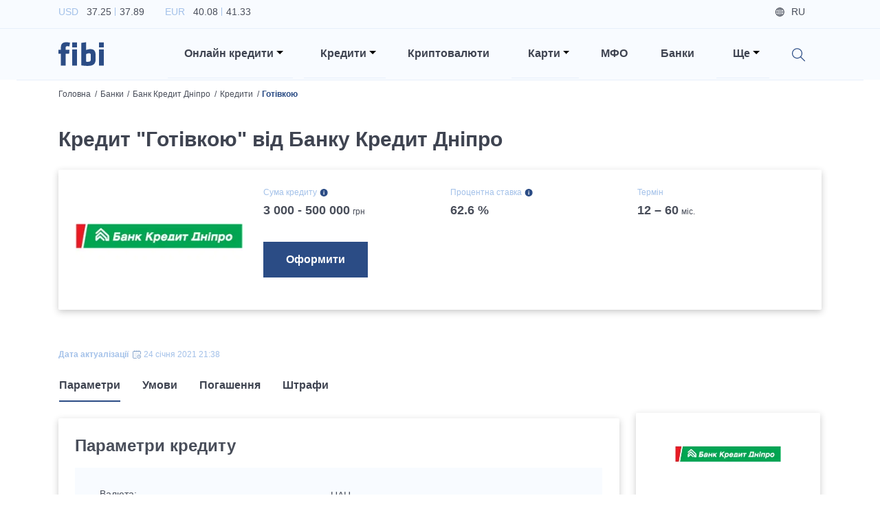

--- FILE ---
content_type: text/html; charset=utf-8
request_url: https://fibi.tech/bank/bank-kredit-dnipro/credits/gotivkoyu
body_size: 24814
content:
<!DOCTYPE html><html lang="uk"><head><meta charSet="utf-8"/><meta name="viewport" content="width=device-width"/><title>Кредит &quot;Готівкою&quot; від Банку Кредит Дніпро, процентні ставки і умови</title><meta name="description" content="Взяти Кредит &quot;Готівкою&quot; від Банку Кредит Дніпро: повна інформація, умови та відсоткові ставки по кредиту"/><link href="https://fibi.tech/bank/bank-kredit-dnipro/credits/gotivkoyu" rel="alternate" hrefLang="uk-ua"/><link href="https://fibi.tech/ru/bank/bank-kredit-dnepr/credits/nalichnymi" rel="alternate" hrefLang="ru-ua"/><link rel="canonical" href="https://fibi.tech/bank/bank-kredit-dnipro/credits/gotivkoyu"/><meta name="next-head-count" content="7"/><meta name="viewport" content="width=device-width" initial-scale="1"/><meta name="theme-color" content="#ffffff"/><link rel="manifest" href="/manifest.json"/><meta name="referrer" content="no-referrer-when-downgrade"/><link rel="preconnect" href="https://fonts.googleapis.com"/><link rel="preconnect" href="https://fonts.gstatic.com" crossorigin="true"/><link href="https://fonts.googleapis.com/css2?family=Inter:wght@100;200;300;400;500;600;700;800;900&amp;display=swap" rel="preload" as="style"/><link href="https://fonts.googleapis.com/css2?family=Lato:ital,wght@0,300;0,400;0,700;1,300;1,400;1,700&amp;display=swap&amp;subset=latin,latin-ext" rel="preload" as="style"/><link href="https://fonts.googleapis.com/css2?family=Roboto:wght@300;400;500;700&amp;display=swap" rel="preload" as="style"/><link data-next-font="" rel="preconnect" href="/" crossorigin="anonymous"/><link rel="preload" href="/_next/static/css/25c5b6af578b6f37.css" as="style"/><link rel="stylesheet" href="/_next/static/css/25c5b6af578b6f37.css" data-n-g=""/><noscript data-n-css=""></noscript><script defer="" nomodule="" src="/_next/static/chunks/polyfills-78c92fac7aa8fdd8.js"></script><script defer="" src="/_next/static/chunks/3726.1887b1e4e17dcf31.js"></script><script defer="" src="/_next/static/chunks/8769.cdf411032624e984.js"></script><script defer="" src="/_next/static/chunks/4317.358fa152f4102a17.js"></script><script defer="" src="/_next/static/chunks/3651.f356cefc65714641.js"></script><script defer="" src="/_next/static/chunks/1033.1b35f39ee81f61ed.js"></script><script defer="" src="/_next/static/chunks/6066.f2f712ef7ae0f94a.js"></script><script defer="" src="/_next/static/chunks/9512.72d685a539dc5f4e.js"></script><script defer="" src="/_next/static/chunks/8570.ea9acaa18e42ae26.js"></script><script defer="" src="/_next/static/chunks/3153.e8073014a05fc3e9.js"></script><script defer="" src="/_next/static/chunks/8645.31f812fead4b5953.js"></script><script defer="" src="/_next/static/chunks/299.1fda64a3ddb9262b.js"></script><script defer="" src="/_next/static/chunks/1614.13d703356d7a5f09.js"></script><script defer="" src="/_next/static/chunks/8979.c330df15ce84c241.js"></script><script defer="" src="/_next/static/chunks/7131.5c5e2fb7a7a1ea91.js"></script><script defer="" src="/_next/static/chunks/9463.2e8df0afeeccad73.js"></script><script defer="" src="/_next/static/chunks/137.6c85f7a513e548cb.js"></script><script defer="" src="/_next/static/chunks/91.2aadf721894c7a8b.js"></script><script src="/_next/static/chunks/webpack-199e362ed96a2cf8.js" defer=""></script><script src="/_next/static/chunks/framework-3671d8951bf44e4e.js" defer=""></script><script src="/_next/static/chunks/main-8d33a7948a73987e.js" defer=""></script><script src="/_next/static/chunks/pages/_app-e2861f0813e0dead.js" defer=""></script><script src="/_next/static/chunks/1937-b07f4e6a2ef3f0a1.js" defer=""></script><script src="/_next/static/chunks/1664-cd206add6f5514a3.js" defer=""></script><script src="/_next/static/chunks/5675-35aa685ae7d866c8.js" defer=""></script><script src="/_next/static/chunks/878-cd26b2b43a1d1e5f.js" defer=""></script><script src="/_next/static/chunks/pages/bank/%5Bslug%5D/credits/%5Bservice%5D-b0fba865ac63bcc0.js" defer=""></script><script src="/_next/static/yu707scnaI2A3FnGbTvWq/_buildManifest.js" defer=""></script><script src="/_next/static/yu707scnaI2A3FnGbTvWq/_ssgManifest.js" defer=""></script><style data-styled="" data-styled-version="6.0.0-rc.3">@media (max-width: 767px){.TDCCe{overflow:hidden;}}/*!sc*/
@media (min-width: 576px) and (max-width: 767px){.TDCCe{height:64px;}}/*!sc*/
@media (max-width: 575px){.TDCCe{height:72px;}}/*!sc*/
.TDCCe .slick-list{margin-left:-15px;margin-right:-15px;}/*!sc*/
@media (max-width: 575px){.TDCCe .slick-list{margin-left:0;margin-right:-8px;}}/*!sc*/
data-styled.g1[id="sc-c3464679-0"]{content:"TDCCe,"}/*!sc*/
.ggWoIs{font-size:30px;font-weight:600;line-height:42px;margin-bottom:0.5rem;color:#3F4451;margin-bottom:1.5rem;}/*!sc*/
@media (max-width: 1199px){.ggWoIs{font-size:20px;line-height:27px;}}/*!sc*/
@media (max-width: 575px){.ggWoIs{font-size:30px;font-weight:600;line-height:42px;margin-bottom:0.5rem;}@media (max-width: 1199px){.ggWoIs{font-size:20px;line-height:27px;}}}/*!sc*/
data-styled.g3[id="sc-a6888454-0"]{content:"ggWoIs,"}/*!sc*/
.eJhmZF{font-size:24px;font-weight:600;line-height:32px;margin-bottom:0.5rem;color:#3F4451;margin-bottom:1.5rem;}/*!sc*/
@media (max-width: 1199px){.eJhmZF{font-size:18px;line-height:27px;}}/*!sc*/
.fIegYe{font-size:24px;font-weight:600;line-height:32px;margin-bottom:0.5rem;color:#3F4451;margin-bottom:1.5rem;text-align:center;}/*!sc*/
@media (max-width: 1199px){.fIegYe{font-size:18px;line-height:27px;}}/*!sc*/
data-styled.g4[id="sc-a6888454-1"]{content:"eJhmZF,fIegYe,"}/*!sc*/
.bWNdnT{font-size:16px;font-weight:600;line-height:24px;margin-bottom:0.5rem;transition:ease 0.2s all;background-color:#94AB53;color:#fff;padding-top:0.8rem;padding-left:2rem;padding-right:2rem;padding-bottom:0.8rem;border-radius:0;border:1px solid transparent;background-color:#2B4C85;}/*!sc*/
@media (max-width: 1199px){.bWNdnT{font-size:14px;line-height:21px;}}/*!sc*/
@media (min-width: 992px) and (max-width: 1199px){.bWNdnT{line-height:1.8;}}/*!sc*/
@media (max-width: 991px){.bWNdnT{padding-left:1.5rem;padding-right:1.5rem;}}/*!sc*/
@media (max-width: 575px){.bWNdnT{width:100%;}}/*!sc*/
.bWNdnT:hover,.bWNdnT:focus,.bWNdnT:active{background-color:#8CAC33;color:#fff;background-color:#2C5DB2;}/*!sc*/
.jxPstP{font-size:16px;font-weight:600;line-height:24px;margin-bottom:0.5rem;transition:ease 0.2s all;background-color:#94AB53;color:#fff;padding-top:0.8rem;padding-left:2rem;padding-right:2rem;padding-bottom:0.8rem;border-radius:0;border:1px solid transparent;background-color:#FF9100;}/*!sc*/
@media (max-width: 1199px){.jxPstP{font-size:14px;line-height:21px;}}/*!sc*/
@media (min-width: 992px) and (max-width: 1199px){.jxPstP{line-height:1.8;}}/*!sc*/
@media (max-width: 991px){.jxPstP{padding-left:1.5rem;padding-right:1.5rem;}}/*!sc*/
@media (max-width: 575px){.jxPstP{width:100%;}}/*!sc*/
.jxPstP:hover,.jxPstP:focus,.jxPstP:active{background-color:#8CAC33;color:#fff;background-color:#FF7A00;}/*!sc*/
.huFUPN{font-size:16px;font-weight:600;line-height:24px;margin-bottom:0.5rem;transition:ease 0.2s all;background-color:#94AB53;color:#fff;padding-top:0.8rem;padding-left:2rem;padding-right:2rem;padding-bottom:0.8rem;border-radius:0;border:1px solid transparent;}/*!sc*/
@media (max-width: 1199px){.huFUPN{font-size:14px;line-height:21px;}}/*!sc*/
@media (min-width: 992px) and (max-width: 1199px){.huFUPN{line-height:1.8;}}/*!sc*/
@media (max-width: 991px){.huFUPN{padding-left:1.5rem;padding-right:1.5rem;}}/*!sc*/
@media (max-width: 575px){.huFUPN{width:100%;}}/*!sc*/
.huFUPN:hover,.huFUPN:focus,.huFUPN:active{background-color:#8CAC33;color:#fff;}/*!sc*/
data-styled.g5[id="sc-a6888454-2"]{content:"bWNdnT,jxPstP,huFUPN,"}/*!sc*/
.fIoFnt{display:inline-block;}/*!sc*/
data-styled.g21[id="sc-a6888454-18"]{content:"fIoFnt,"}/*!sc*/
.lnVBEJ{font-size:16px;font-weight:600;line-height:24px;margin-bottom:0.5rem;color:#3F4451;border:none!important;cursor:pointer;}/*!sc*/
@media (max-width: 1199px){.lnVBEJ{font-size:14px;line-height:21px;}}/*!sc*/
.lnVBEJ.active span{border-bottom:0.125rem solid #2B4C85;}/*!sc*/
.lnVBEJ span{display:block;min-height:3rem;border-bottom:0.125rem solid transparent;}/*!sc*/
data-styled.g22[id="sc-a6888454-19"]{content:"lnVBEJ,"}/*!sc*/
.dDpBFe{background:rgba(246, 249, 254, 0.5);color:#A3C1E9;font-size:0.875rem;font-weight:300;padding:1.25rem;border:1px solid #c4d6f1;box-sizing:border-box;border-radius:0.125rem;outline:none!important;box-shadow:none!important;}/*!sc*/
.dDpBFe::-webkit-input-placeholder{color:#A3C1E9;}/*!sc*/
.dDpBFe::-moz-placeholder{color:#A3C1E9;}/*!sc*/
.dDpBFe:-ms-input-placeholder{color:#A3C1E9;}/*!sc*/
.dDpBFe:-moz-placeholder{color:#A3C1E9;}/*!sc*/
data-styled.g28[id="sc-a6888454-25"]{content:"dDpBFe,"}/*!sc*/
html{font-size:16px;}/*!sc*/
@media (min-width: 340px) and (max-width: 575px){html{font-size:18px;}}/*!sc*/
body{background-color:#fff;color:#494E5A;font-family:'Inter',sans-serif;}/*!sc*/
@media (min-width: 1400px){.container{max-width:1200px;}}/*!sc*/
h1{font-size:56px;font-weight:700;line-height:84px;margin-bottom:0.5rem;}/*!sc*/
@media (max-width: 1199px){h1{font-size:36px;line-height:44px;}}/*!sc*/
h2{font-size:30px;font-weight:600;line-height:42px;margin-bottom:0.5rem;}/*!sc*/
@media (max-width: 1199px){h2{font-size:20px;line-height:27px;}}/*!sc*/
h3{font-size:24px;font-weight:600;line-height:32px;margin-bottom:0.5rem;}/*!sc*/
@media (max-width: 1199px){h3{font-size:18px;line-height:27px;}}/*!sc*/
h4{font-size:18px;font-weight:600;line-height:27px;margin-bottom:0.5rem;font-feature-settings:'pnum' on,'lnum' on;}/*!sc*/
@media (max-width: 1199px){h4{font-size:15px;line-height:21px;}}/*!sc*/
h5{font-size:16px;font-weight:600;line-height:24px;margin-bottom:0.5rem;}/*!sc*/
@media (max-width: 1199px){h5{font-size:14px;line-height:21px;}}/*!sc*/
h6{font-size:14px;font-weight:500;line-height:21px;margin-bottom:0.5rem;}/*!sc*/
@media (max-width: 1199px){h6{font-size:12px;line-height:18px;}}/*!sc*/
p{font-size:14px;font-weight:400;line-height:24px;}/*!sc*/
@media (max-width: 1199px){p{font-size:12px;line-height:18px;}}/*!sc*/
a{transition:ease 0.2s all;color:#2659A1;font-size:inherit;cursor:pointer;}/*!sc*/
a:hover,a:focus{color:#2659A1;}/*!sc*/
img{width:100%;}/*!sc*/
.emptyItems{font-size:30px;font-weight:600;line-height:42px;margin-bottom:0.5rem;}/*!sc*/
@media (max-width: 1199px){.emptyItems{font-size:20px;line-height:27px;}}/*!sc*/
.emptyItems .emptyItems{font-size:24px;font-weight:600;line-height:32px;margin-bottom:0.5rem;}/*!sc*/
@media (max-width: 1199px){.emptyItems .emptyItems{font-size:18px;line-height:27px;}}/*!sc*/
.image100{width:100%!important;height:auto!important;}/*!sc*/
.image90{width:90%!important;height:auto!important;}/*!sc*/
@media (max-width: 575px){.image90{width:100%!important;height:auto!important;}}/*!sc*/
.image80{width:80%!important;height:auto!important;}/*!sc*/
@media (max-width: 575px){.image80{width:100%!important;height:auto!important;}}/*!sc*/
.image70{width:70%!important;height:auto!important;}/*!sc*/
@media (max-width: 575px){.image70{width:100%!important;height:auto!important;}}/*!sc*/
.image60{width:60%!important;height:auto!important;}/*!sc*/
@media (max-width: 575px){.image60{width:100%!important;height:auto!important;}}/*!sc*/
.image50{width:50%!important;height:auto!important;}/*!sc*/
@media (max-width: 575px){.image50{width:100%!important;height:auto!important;}}/*!sc*/
.image40{width:40%!important;height:auto!important;}/*!sc*/
@media (max-width: 575px){.image40{width:100%!important;height:auto!important;}}/*!sc*/
.image30{width:30%!important;height:auto!important;}/*!sc*/
@media (max-width: 575px){.image30{width:100%!important;height:auto!important;}}/*!sc*/
.image20{width:20%!important;height:auto!important;}/*!sc*/
@media (max-width: 575px){.image20{width:100%!important;height:auto!important;}}/*!sc*/
.image10{width:10%!important;height:auto!important;}/*!sc*/
@media (max-width: 575px){.image10{width:100%!important;height:auto!important;}}/*!sc*/
.table-text-middle th,.table-text-middle td{vertical-align:middle;}/*!sc*/
@media (max-width: 575px){.table-text-middle th,.table-text-middle td{padding:0.45rem;}}/*!sc*/
@media (max-width: 340px){.table-text-middle th,.table-text-middle td{padding:0.4rem;}}/*!sc*/
.table-text-middle-th th,.table-text-middle-th td{vertical-align:middle;}/*!sc*/
@media (max-width: 575px){.table-text-middle-th th,.table-text-middle-th td{padding:0.45rem;}}/*!sc*/
@media (max-width: 340px){.table-text-middle-th th,.table-text-middle-th td{padding:0.4rem;}}/*!sc*/
.table-text-middle-th th{vertical-align:middle;}/*!sc*/
.table-text-middle-td th,.table-text-middle-td td{vertical-align:middle;}/*!sc*/
@media (max-width: 575px){.table-text-middle-td th,.table-text-middle-td td{padding:0.45rem;}}/*!sc*/
@media (max-width: 340px){.table-text-middle-td th,.table-text-middle-td td{padding:0.4rem;}}/*!sc*/
.table-text-middle-td td{vertical-align:middle;}/*!sc*/
data-styled.g85[id="sc-global-frCJhm1"]{content:"sc-global-frCJhm1,"}/*!sc*/
.DIsjc{overflow:hidden;min-height:100vh;}/*!sc*/
data-styled.g86[id="sc-567164ef-0"]{content:"DIsjc,"}/*!sc*/
@media (min-width: 1200px){.crFOqQ{position:static!important;margin-left:0.5rem;margin-right:0.5rem;z-index:1000;}}/*!sc*/
@media (max-width: 1199px){.crFOqQ{display:block;width:100%;padding-left:1.5rem;padding-right:1.5rem;margin-left:auto;margin-right:auto;}}/*!sc*/
@media (min-width: 992px) and (max-width: 1199px){.crFOqQ{max-width:960px;}}/*!sc*/
@media (min-width: 768px) and (max-width: 991px){.crFOqQ{max-width:720px;}}/*!sc*/
@media (min-width: 576px) and (max-width: 767px){.crFOqQ{max-width:540px;}}/*!sc*/
@media (max-width: 575px){.crFOqQ{padding-left:1rem;padding-right:1rem;}}/*!sc*/
data-styled.g87[id="sc-a88e8407-0"]{content:"crFOqQ,"}/*!sc*/
.SeTLi{position:absolute!important;will-change:none!important;transform:none!important;top:100%!important;border-radius:0;}/*!sc*/
@media (min-width: 1200px){.SeTLi{left:-1px!important;right:-1px!important;text-align:right;margin-top:0;border-top:1px solid #2B4C85;}}/*!sc*/
@media (max-width: 1199px){.SeTLi{position:static!important;top:calc(100% + 0.875rem)!important;background-color:transparent;border:none;}}/*!sc*/
@media (min-width: 1400px){.SeTLi .dropdownMenuInnerWrapper{width:1200px;}}/*!sc*/
@media (min-width: 1200px){.SeTLi .dropdownMenuInnerWrapper{width:1140px;padding-top:0.75rem;padding-bottom:0.75rem;margin-left:auto;margin-right:auto;}}/*!sc*/
.SeTLi .dropdown-item{background-color:transparent!important;padding-left:0.85rem;padding-right:0.85rem;}/*!sc*/
@media (min-width: 1200px){.SeTLi .dropdown-item{display:inline-block;width:auto;}}/*!sc*/
@media (max-width: 575px){.SeTLi .dropdown-item{padding-left:0.75rem;padding-right:0.75rem;}}/*!sc*/
.SeTLi .dropdown-item a:hover span{color:#2B4C85!important;}/*!sc*/
.SeTLi .dropdown-item a span{font-size:0.9rem;font-weight:500;}/*!sc*/
data-styled.g88[id="sc-a88e8407-1"]{content:"SeTLi,"}/*!sc*/
.cGPLmM{position:relative;cursor:pointer;}/*!sc*/
@media (min-width: 1200px){.cGPLmM{padding-left:1.5rem!important;padding-right:0.875rem!important;padding-top:1.5rem;padding-bottom:1.5rem;}}/*!sc*/
@media (max-width: 1199px){.cGPLmM{padding-left:0!important;}}/*!sc*/
.cGPLmM[aria-expanded='true']:before{position:absolute;top:0;left:-50%;bottom:0;display:block;width:5000px;z-index:-10;}/*!sc*/
@media (max-width: 1199px){.cGPLmM[aria-expanded='true']:before{content:'';background-color:#A3C1E9;}}/*!sc*/
.cGPLmM[aria-expanded='true']:after{transform:translateY(-50%) rotate(180deg);}/*!sc*/
@media (max-width: 1199px){.cGPLmM[aria-expanded='true']:after{content:'';}}/*!sc*/
.cGPLmM:before{content:'';position:absolute;left:0;right:0;bottom:0;background-color:#E7EFFA;height:1px;}/*!sc*/
.cGPLmM:after{border-top-color:#000;}/*!sc*/
@media (max-width: 1199px){.cGPLmM:after{position:absolute;top:50%;right:0;transform:translateY(-50%);}}/*!sc*/
data-styled.g89[id="sc-a88e8407-2"]{content:"cGPLmM,"}/*!sc*/
.hXdMWm{font-size:16px;font-weight:600;line-height:24px;margin-bottom:0.5rem;color:#3F4451;cursor:pointer;}/*!sc*/
@media (max-width: 1199px){.hXdMWm{font-size:14px;line-height:21px;}}/*!sc*/
@media (max-width: 1199px){.hXdMWm{font-size:18px;font-weight:600;line-height:27px;margin-bottom:0.5rem;font-feature-settings:'pnum' on,'lnum' on;}@media (max-width: 1199px){.hXdMWm{font-size:15px;line-height:21px;}}}/*!sc*/
data-styled.g90[id="sc-a88e8407-3"]{content:"hXdMWm,"}/*!sc*/
.cHrkGm{position:relative;background-color:#F8FBFF;box-shadow:0 0.1875rem 0.625/rem rgba(44, 43, 43, 0.25);z-index:1000;}/*!sc*/
@media (min-width: 1200px){.cHrkGm{height:116px!important;}}/*!sc*/
@media (min-width: 576px) and (max-width: 1199px){.cHrkGm{height:67px!important;}}/*!sc*/
@media (max-width: 575px){.cHrkGm{height:61px!important;}}/*!sc*/
@media (max-width: 1199px){.cHrkGm{background-color:#2B4C85;}}/*!sc*/
data-styled.g91[id="sc-ab95be53-0"]{content:"cHrkGm,"}/*!sc*/
.iPIMW{padding-top:0.3rem;padding-bottom:0.3rem;border-bottom:1px solid #E7EFFA!important;}/*!sc*/
@media (max-width: 1199px){.iPIMW{display:none;}}/*!sc*/
data-styled.g92[id="sc-ab95be53-1"]{content:"iPIMW,"}/*!sc*/
.cJVpJj{list-style-type:none;padding-left:0;margin-bottom:0;}/*!sc*/
.cJVpJj li{display:inline-block;margin-right:1.875rem;}/*!sc*/
.cJVpJj li p{font-size:14px;font-weight:400;line-height:24px;color:#A3C1E9;margin-bottom:0;}/*!sc*/
@media (max-width: 1199px){.cJVpJj li p{font-size:12px;line-height:18px;}}/*!sc*/
.cJVpJj li p span{color:#494E5A;}/*!sc*/
.cJVpJj li p span:first-of-type{position:relative;padding-left:0.5rem;padding-right:0.25rem;}/*!sc*/
.cJVpJj li p span:first-of-type:after{content:'';position:absolute;top:0.125rem;right:-0.125rem;bottom:0.125rem;display:block;width:1px;background-color:#A3C1E9;}/*!sc*/
.cJVpJj li p span:last-of-type{padding-left:0.25rem;}/*!sc*/
data-styled.g93[id="sc-ab95be53-2"]{content:"cJVpJj,"}/*!sc*/
.eVmiPa{list-style-type:none;text-align:right;padding-left:0;margin-bottom:0;}/*!sc*/
.eVmiPa li{font-size:14px;font-weight:500;line-height:21px;margin-bottom:0.5rem;display:inline-block;color:#494E5A;margin-right:1.5rem;}/*!sc*/
@media (max-width: 1199px){.eVmiPa li{font-size:12px;line-height:18px;}}/*!sc*/
.eVmiPa li.icon{color:#A3C1E9;text-decoration:underline;}/*!sc*/
.eVmiPa li.icon a{color:#A3C1E9;}/*!sc*/
.eVmiPa li.icon.login .loginBtn{cursor:pointer;}/*!sc*/
.eVmiPa li.icon.login .loginBtn span:before{background-image:url('/images/login_icon.svg');}/*!sc*/
.eVmiPa li.icon.city span:before{background-image:url('/images/map_blue_light_icon.svg');}/*!sc*/
.eVmiPa li.lang{display:none;color:#494E5A;}/*!sc*/
.eVmiPa li.lang.active{display:inline-block;}/*!sc*/
.eVmiPa li.lang a{color:#494E5A;}/*!sc*/
.eVmiPa li.lang span:before{background-image:url('/images/globe_icon.svg');}/*!sc*/
.eVmiPa li span{position:relative;padding-left:1.5rem;}/*!sc*/
.eVmiPa li span:before{content:'';position:absolute;top:50%;left:0;display:block;width:0.875rem;height:0.875rem;background-repeat:no-repeat;background-position:left center;background-size:contain;transform:translateY(-50%);}/*!sc*/
data-styled.g94[id="sc-ab95be53-3"]{content:"eVmiPa,"}/*!sc*/
.bwgYer{padding-top:0;padding-bottom:0;}/*!sc*/
@media (max-width: 1199px){.bwgYer{padding-top:1rem;padding-bottom:1rem;}}/*!sc*/
@media (max-width: 575px){.bwgYer{padding-top:0.75rem;padding-bottom:0.75rem;}}/*!sc*/
data-styled.g95[id="sc-ab95be53-4"]{content:"bwgYer,"}/*!sc*/
@media (max-width: 1199px){.haBJVL{position:relative;display:block;width:4.125rem;margin-left:auto;margin-right:auto;}@media (max-width: 575px){.haBJVL{width:3.5rem;}}}/*!sc*/
data-styled.g96[id="sc-ab95be53-5"]{content:"haBJVL,"}/*!sc*/
.eXUTTr{position:relative;display:none;width:4.125rem!important;height:auto!important;}/*!sc*/
@media (max-width: 575px){.eXUTTr{width:3.5rem!important;}}/*!sc*/
@media (min-width: 1200px){.eXUTTr.desktop{display:block;}}/*!sc*/
@media (max-width: 1199px){.eXUTTr.mobile{display:block;}}/*!sc*/
data-styled.g97[id="sc-ab95be53-6"]{content:"eXUTTr,"}/*!sc*/
.bwIngZ{position:absolute;top:50%;right:15px;background-image:url('/images/hamburger.svg');background-repeat:no-repeat;background-position:center;background-size:70%;outline:none!important;transform:translateY(-50%);}/*!sc*/
@media (max-width: 575px){.bwIngZ{right:12px;}}/*!sc*/
.bwIngZ .navbar-toggler-icon{width:1.1em;height:1.1em;background:none;background-image:none;}/*!sc*/
data-styled.g98[id="sc-ab95be53-7"]{content:"bwIngZ,"}/*!sc*/
@media (max-width: 1199px){.kQKvHT{position:absolute;top:100%;left:0;right:0;background-color:#fff;z-index:100;}}/*!sc*/
data-styled.g99[id="sc-ab95be53-8"]{content:"kQKvHT,"}/*!sc*/
@media (max-width: 1199px){.ksFMMJ{position:relative;overflow:hidden;padding-top:2rem;padding-bottom:0.5rem;box-shadow:0px 0.625rem 1.875rem rgba(119, 150, 198, 0.35);}}/*!sc*/
@media (max-width: 575px){.ksFMMJ{padding-top:1.5rem;}}/*!sc*/
data-styled.g100[id="sc-ab95be53-9"]{content:"ksFMMJ,"}/*!sc*/
@media (min-width: 1200px){.dmuqGn{padding-top:1rem;padding-bottom:1rem;}}/*!sc*/
@media (max-width: 1199px){.dmuqGn{display:block;width:100%;margin-left:auto;margin-right:auto;}}/*!sc*/
@media (min-width: 992px) and (max-width: 1199px){.dmuqGn{max-width:960px;}}/*!sc*/
@media (min-width: 768px) and (max-width: 991px){.dmuqGn{max-width:720px;}}/*!sc*/
@media (min-width: 576px) and (max-width: 767px){.dmuqGn{max-width:540px;}}/*!sc*/
@media (max-width: 1199px){.dmuqGn:last-of-type .nav-link:before{display:none;}}/*!sc*/
.dmuqGn.search{position:relative;}/*!sc*/
@media (max-width: 1199px){.dmuqGn.search{display:none;}}/*!sc*/
.dmuqGn.mobileSearchWrapper{position:relative;}/*!sc*/
@media (min-width: 1200px){.dmuqGn.mobileSearchWrapper{display:none;}}/*!sc*/
.dmuqGn.mobileSearchWrapper:before{content:'';position:absolute;top:0;left:-2000px;right:-2000px;bottom:0;background-color:#E7EFFA;}/*!sc*/
.dmuqGn.mobileSearchWrapper .nav-link{padding-top:0.7rem;padding-bottom:0.7rem;}/*!sc*/
.dmuqGn.mobileBottomWrapper{margin-top:1.5rem;padding-bottom:0.75rem;}/*!sc*/
@media (min-width: 1200px){.dmuqGn.mobileBottomWrapper{display:none;}}/*!sc*/
@media (min-width: 576px){.dmuqGn.mobileBottomWrapper .nav-link{display:flex;justify-content:space-between;}}/*!sc*/
@media (max-width: 575px){.dmuqGn.mobileBottomWrapper .nav-link{display:flex;flex-direction:column-reverse;}}/*!sc*/
@media (max-width: 575px){.dmuqGn.mobileBottomWrapper .nav-link .mobileLangsWrapper{display:flex;width:100%;}}/*!sc*/
.dmuqGn.mobileBottomWrapper .nav-link .mobileLangsWrapper ul{list-style-type:none;padding-left:0;}/*!sc*/
.dmuqGn.mobileBottomWrapper .nav-link .mobileLangsWrapper ul li{display:inline-block;}/*!sc*/
.dmuqGn.mobileBottomWrapper .nav-link .mobileLangsWrapper ul li a{font-size:16px;font-weight:600;line-height:24px;margin-bottom:0.5rem;border-radius:0.125rem;transition:ease 0.2s all;color:#494E5A;text-decoration:none;padding-top:0.375rem;padding-left:0.75rem;padding-right:0.75rem;padding-bottom:0.375rem;}/*!sc*/
@media (max-width: 1199px){.dmuqGn.mobileBottomWrapper .nav-link .mobileLangsWrapper ul li a{font-size:14px;line-height:21px;}}/*!sc*/
.dmuqGn.mobileBottomWrapper .nav-link .mobileLangsWrapper ul li a:hover{background-color:#E7EFFA;}/*!sc*/
.dmuqGn.mobileBottomWrapper .nav-link .mobileLangsWrapper ul li a.active{background-color:#E7EFFA;}/*!sc*/
@media (max-width: 575px){.dmuqGn.mobileBottomWrapper .nav-link .mobileChoicesWrapper{display:flex;width:100%;margin-bottom:1.5rem;}}/*!sc*/
.dmuqGn.mobileBottomWrapper .nav-link .mobileChoicesWrapper ul{list-style-type:none;text-align:right;padding-left:0;margin-bottom:0;}/*!sc*/
.dmuqGn.mobileBottomWrapper .nav-link .mobileChoicesWrapper ul li{font-size:14px;font-weight:500;line-height:21px;margin-bottom:0.5rem;display:inline-block;color:#494E5A;margin-right:1.5rem;}/*!sc*/
@media (max-width: 1199px){.dmuqGn.mobileBottomWrapper .nav-link .mobileChoicesWrapper ul li{font-size:12px;line-height:18px;}}/*!sc*/
.dmuqGn.mobileBottomWrapper .nav-link .mobileChoicesWrapper ul li:last-of-type{margin-right:0;}/*!sc*/
.dmuqGn.mobileBottomWrapper .nav-link .mobileChoicesWrapper ul li.icon{color:#A3C1E9;text-decoration:none;}/*!sc*/
.dmuqGn.mobileBottomWrapper .nav-link .mobileChoicesWrapper ul li.icon a{color:#A3C1E9;text-decoration:none;}/*!sc*/
.dmuqGn.mobileBottomWrapper .nav-link .mobileChoicesWrapper ul li.icon.login .loginBtn{cursor:pointer;}/*!sc*/
@media (max-width: 575px){.dmuqGn.mobileBottomWrapper .nav-link .mobileChoicesWrapper ul li.icon.login .loginBtn{padding-left:0;}}/*!sc*/
.dmuqGn.mobileBottomWrapper .nav-link .mobileChoicesWrapper ul li.icon.login .loginBtn span:before{background-image:url('/images/login_icon.svg');}/*!sc*/
.dmuqGn.mobileBottomWrapper .nav-link .mobileChoicesWrapper ul li.icon.city span:before{background-image:url('/images/map_blue_light_icon.svg');}/*!sc*/
.dmuqGn.mobileBottomWrapper .nav-link .mobileChoicesWrapper ul li span{position:relative;padding-left:1.5rem;}/*!sc*/
.dmuqGn.mobileBottomWrapper .nav-link .mobileChoicesWrapper ul li span:before{content:'';position:absolute;top:50%;left:0;display:block;width:0.875rem;height:0.875rem;background-repeat:no-repeat;background-position:left center;background-size:contain;transform:translateY(-50%);}/*!sc*/
.dmuqGn .nav-link{padding-left:1.5rem!important;padding-right:1.5rem!important;}/*!sc*/
@media (max-width: 1199px){.dmuqGn .nav-link{position:relative;}}/*!sc*/
@media (max-width: 575px){.dmuqGn .nav-link{padding-left:1rem!important;padding-right:1rem!important;}}/*!sc*/
.dmuqGn .nav-link:before{content:'';position:absolute;left:1.5rem;right:1.5rem;bottom:0;background-color:#E7EFFA;height:1px;}/*!sc*/
@media (max-width: 575px){.dmuqGn .nav-link:before{left:1rem;right:1rem;}}/*!sc*/
.dmuqGn .nav-link .searchIcon{position:relative;top:0.25rem;display:inline-block;width:1.25rem;height:1.25rem;background-image:url('/images/search_icon.svg');background-repeat:no-repeat;background-position:center;background-size:contain;cursor:pointer;z-index:1150;}/*!sc*/
data-styled.g101[id="sc-ab95be53-10"]{content:"dmuqGn,"}/*!sc*/
.ZhXBY{font-size:16px;font-weight:600;line-height:24px;margin-bottom:0.5rem;color:#3F4451;}/*!sc*/
@media (max-width: 1199px){.ZhXBY{font-size:14px;line-height:21px;}}/*!sc*/
@media (max-width: 1199px){.ZhXBY{font-size:18px;font-weight:600;line-height:27px;margin-bottom:0.5rem;font-feature-settings:'pnum' on,'lnum' on;}@media (max-width: 1199px){.ZhXBY{font-size:15px;line-height:21px;}}}/*!sc*/
data-styled.g102[id="sc-ab95be53-11"]{content:"ZhXBY,"}/*!sc*/
.hmQDVh{position:relative;}/*!sc*/
data-styled.g103[id="sc-ab95be53-12"]{content:"hmQDVh,"}/*!sc*/
.cURJQ{position:absolute;width:3rem;top:0;right:0;bottom:0;background-image:url('/images/search_icon.svg');background-repeat:no-repeat;background-position:center;background-size:1.25rem;cursor:pointer;}/*!sc*/
data-styled.g104[id="sc-ab95be53-13"]{content:"cURJQ,"}/*!sc*/
.hxavri{background-color:#fff;padding-right:3rem;}/*!sc*/
data-styled.g105[id="sc-ab95be53-14"]{content:"hxavri,"}/*!sc*/
.kWRLtt{background-color:#e7effa;padding-top:3.125rem;padding-bottom:3.75rem;}/*!sc*/
data-styled.g107[id="sc-8a14e3be-0"]{content:"kWRLtt,"}/*!sc*/
.eJiphc{font-size:1rem;font-weight:600;line-height:1.5rem;margin-bottom:1.25rem;}/*!sc*/
data-styled.g108[id="sc-8a14e3be-1"]{content:"eJiphc,"}/*!sc*/
.cxlJCC h3{font-size:1rem;font-weight:600;line-height:1.5rem;margin-bottom:1.25rem;}/*!sc*/
.cxlJCC h3 a{color:#494E5A;}/*!sc*/
.cxlJCC ul{list-style-type:none;padding-left:0;margin-bottom:1.875rem;}/*!sc*/
.cxlJCC ul li a{color:#494E5A;font-size:1rem;line-height:2rem;}/*!sc*/
data-styled.g110[id="sc-8a14e3be-3"]{content:"cxlJCC,"}/*!sc*/
.etRoMT{font-size:12px;font-weight:300;line-height:18px;}/*!sc*/
@media (max-width: 1199px){.etRoMT{font-size:10px;line-height:15px;}}/*!sc*/
data-styled.g112[id="sc-d57c94ff-0"]{content:"etRoMT,"}/*!sc*/
.eHJRvJ{background-color:#2B4C85;color:#fff;padding-top:1.875rem;}/*!sc*/
data-styled.g113[id="sc-d57c94ff-1"]{content:"eHJRvJ,"}/*!sc*/
.glysLT{align-items:center;}/*!sc*/
@media (max-width: 767px){.glysLT{text-align:center;padding-bottom:0.5rem;}}/*!sc*/
data-styled.g114[id="sc-d57c94ff-2"]{content:"glysLT,"}/*!sc*/
.kiKexi{width:4.125rem;align-self:center;}/*!sc*/
data-styled.g115[id="sc-d57c94ff-3"]{content:"kiKexi,"}/*!sc*/
.kHZfUJ{color:#E7EFFA;}/*!sc*/
@media (max-width: 767px){.kHZfUJ{padding-top:1rem;}}/*!sc*/
.kHZfUJ p{display:flex;align-items:center;justify-content:flex-end;margin-bottom:0;}/*!sc*/
@media (max-width: 767px){.kHZfUJ p{justify-content:center;}}/*!sc*/
.kHZfUJ p span{display:inline-block;margin-right:1rem;}/*!sc*/
@media (max-width: 767px){.kHZfUJ p span{display:none;}}/*!sc*/
.kHZfUJ p a{display:inline-block;width:1.313rem;height:1.313rem;background-repeat:no-repeat;background-position:center;background-size:contain;margin-right:1rem;}/*!sc*/
.kHZfUJ p a:hover,.kHZfUJ p a:focus{opacity:0.8;}/*!sc*/
.kHZfUJ p a:last-of-type{margin-right:0;}/*!sc*/
.kHZfUJ p a.facebook{background-image:url('/images/facebook_icon.svg');}/*!sc*/
.kHZfUJ p a.twitter{background-image:url('/images/twitter_icon.svg');}/*!sc*/
.kHZfUJ p a.youtube{background-image:url('/images/youtube_icon.svg');}/*!sc*/
data-styled.g116[id="sc-d57c94ff-4"]{content:"kHZfUJ,"}/*!sc*/
.hQlpDB{padding-top:1.5rem;}/*!sc*/
.hQlpDB ul{list-style-type:none;padding-left:0;padding-bottom:1.5rem;margin-bottom:0;border-bottom:1px solid #E7EFFA;}/*!sc*/
.hQlpDB ul li{display:inline-block;padding-left:0.625rem;padding-right:0.625rem;}/*!sc*/
@media (max-width: 767px){.hQlpDB ul li{display:block;padding-top:0.5rem;padding-bottom:0.5rem;}}/*!sc*/
@media (min-width: 768px){.hQlpDB ul li:first-of-type{padding-left:0;}}/*!sc*/
@media (min-width: 768px){.hQlpDB ul li:last-of-type{padding-right:0;}}/*!sc*/
@media (max-width: 767px){.hQlpDB ul li:last-of-type{padding-bottom:0;}}/*!sc*/
.hQlpDB ul li a{font-size:16px;font-weight:600;line-height:24px;margin-bottom:0.5rem;color:#fff;}/*!sc*/
@media (max-width: 1199px){.hQlpDB ul li a{font-size:14px;line-height:21px;}}/*!sc*/
data-styled.g117[id="sc-d57c94ff-5"]{content:"hQlpDB,"}/*!sc*/
.jaCHzL{font-size:12px;font-weight:300;line-height:18px;color:#E7EFFA;padding-top:1.5rem;padding-bottom:1.5rem;}/*!sc*/
@media (max-width: 1199px){.jaCHzL{font-size:10px;line-height:15px;}}/*!sc*/
.jaCHzL p{font-size:12px;font-weight:300;line-height:18px;}/*!sc*/
@media (max-width: 1199px){.jaCHzL p{font-size:10px;line-height:15px;}}/*!sc*/
.jaCHzL p:last-of-type{margin-bottom:0;}/*!sc*/
data-styled.g118[id="sc-d57c94ff-6"]{content:"jaCHzL,"}/*!sc*/
.kbvgVS{font-size:12px;font-weight:300;line-height:18px;color:#fff!important;margin-top:-0.5rem;padding-bottom:1.5rem;}/*!sc*/
@media (max-width: 1199px){.kbvgVS{font-size:10px;line-height:15px;}}/*!sc*/
.kbvgVS p:last-of-type{margin-bottom:0;}/*!sc*/
.kbvgVS a{color:#fff!important;}/*!sc*/
.kbvgVS a:hover,.kbvgVS a:focus{color:#fff;}/*!sc*/
data-styled.g119[id="sc-d57c94ff-7"]{content:"kbvgVS,"}/*!sc*/
.fvksgO{background-color:#3F4451;}/*!sc*/
data-styled.g120[id="sc-d57c94ff-8"]{content:"fvksgO,"}/*!sc*/
.dOoViJ{color:#A3C1E9;padding-top:0.75rem;padding-bottom:0.75rem;}/*!sc*/
.dOoViJ p{margin-bottom:0;}/*!sc*/
.dOoViJ a{color:#A3C1E9;}/*!sc*/
data-styled.g121[id="sc-d57c94ff-9"]{content:"dOoViJ,"}/*!sc*/
.krOxhy{display:inline-block;width:0.75rem;height:0.75rem;float:right;background-image:url('/images/majority_icon.svg');background-repeat:no-repeat;background-position:center;background-size:contain;margin-left:auto;transform:translateY(50%) scale(2);}/*!sc*/
data-styled.g122[id="sc-d57c94ff-10"]{content:"krOxhy,"}/*!sc*/
.gxpuYR{height:100%;}/*!sc*/
@media (max-width: 991px){.gxpuYR{margin-bottom:2rem;}}/*!sc*/
data-styled.g171[id="sc-29c6a361-0"]{content:"gxpuYR,"}/*!sc*/
.rtQzP{border-radius:0.125rem;box-shadow:0px 0.1875rem 0.625rem rgba(44, 43, 43, 0.25);display:block!important;height:100%;background-color:#fff;border:none;}/*!sc*/
data-styled.g172[id="sc-29c6a361-1"]{content:"rtQzP,"}/*!sc*/
.gwdfMV{padding-right:0;}/*!sc*/
@media (min-width: 576px){.gwdfMV{flex:0 0 100%;max-width:100%;text-align:center;padding-left:12%;padding-right:12%;padding-bottom:0.5rem;}}/*!sc*/
@media (max-width: 575px){.gwdfMV{text-align:center;padding-left:17.5%;padding-right:17.5%;padding-bottom:0.5rem;}}/*!sc*/
.gwdfMV .imageWrapper{display:block;width:100%;text-align:center;cursor:pointer;}/*!sc*/
@media (min-width: 576px){.gwdfMV .imageWrapper{display:inline-block;width:auto;height:6rem;}}/*!sc*/
@media (max-width: 575px){.gwdfMV .imageWrapper{height:4.5rem;}}/*!sc*/
data-styled.g173[id="sc-29c6a361-2"]{content:"gwdfMV,"}/*!sc*/
@media (min-width: 576px){.cbCtND{flex:0 0 100%;max-width:100%;}}/*!sc*/
@media (max-width: 575px){.cbCtND{flex:0 0 100%;max-width:100%;text-align:center;}}/*!sc*/
.cbCtND .title{font-size:12px;font-weight:300;line-height:18px;font-weight:300;text-decoration:none;display:box;display:-webkit-box;box-orient:vertical;-webkit-box-orient:vertical;overflow:hidden;}/*!sc*/
@media (max-width: 1199px){.cbCtND .title{font-size:10px;line-height:15px;}}/*!sc*/
@media (min-width: 1200px){.cbCtND .title{min-height:3.375rem;}}/*!sc*/
@media (min-width: 576px) and (max-width: 1199px){.cbCtND .title{min-height:3rem;font-size:12px;font-weight:300;line-height:18px;min-height:4.5rem;line-clamp:3;-webkit-line-clamp:3;}@media (max-width: 1199px){.cbCtND .title{font-size:10px;line-height:15px;}}}/*!sc*/
@media (min-width: 576px){.cbCtND .title{font-size:14px;font-weight:400;line-height:24px;min-height:3rem;line-clamp:2;-webkit-line-clamp:2;text-align:center;margin-top:0.5rem;}@media (max-width: 1199px){.cbCtND .title{font-size:12px;line-height:18px;}}}/*!sc*/
@media (max-width: 575px){.cbCtND .title{font-size:1rem;font-weight:400;min-height:3rem;line-clamp:3;-webkit-line-clamp:3;}}/*!sc*/
data-styled.g175[id="sc-29c6a361-4"]{content:"cbCtND,"}/*!sc*/
.jCLTat{text-align:center;}/*!sc*/
.jCLTat .percent{font-size:30px;font-weight:600;line-height:42px;margin-bottom:0.5rem;}/*!sc*/
@media (max-width: 1199px){.jCLTat .percent{font-size:20px;line-height:27px;}}/*!sc*/
.jCLTat .percent span{font-size:18px;font-weight:600;line-height:27px;margin-bottom:0.5rem;font-feature-settings:'pnum' on,'lnum' on;}/*!sc*/
@media (max-width: 1199px){.jCLTat .percent span{font-size:15px;line-height:21px;}}/*!sc*/
.jCLTat .condition{font-size:16px;font-weight:600;line-height:24px;margin-bottom:0.5rem;}/*!sc*/
@media (max-width: 1199px){.jCLTat .condition{font-size:14px;line-height:21px;}}/*!sc*/
.jCLTat .condition .title{font-size:12px;font-weight:300;line-height:18px;display:block;color:#A3C1E9;}/*!sc*/
@media (max-width: 1199px){.jCLTat .condition .title{font-size:10px;line-height:15px;}}/*!sc*/
.jCLTat .condition .InshuranceOsagoBreak{display:block;margin-bottom:0.75rem;}/*!sc*/
data-styled.g176[id="sc-29c6a361-5"]{content:"jCLTat,"}/*!sc*/
.btdxjK{text-align:center;}/*!sc*/
data-styled.g177[id="sc-29c6a361-6"]{content:"btdxjK,"}/*!sc*/
.eGlyBQ{font-size:14px;font-weight:400;line-height:24px;text-align:center;}/*!sc*/
@media (max-width: 1199px){.eGlyBQ{font-size:12px;line-height:18px;}}/*!sc*/
data-styled.g178[id="sc-29c6a361-7"]{content:"eGlyBQ,"}/*!sc*/
.fuElNh{padding-left:0.5rem;padding-right:0.5rem;}/*!sc*/
@media (max-width: 575px){.fuElNh{padding-left:0.75rem;}}/*!sc*/
data-styled.g180[id="sc-eedb3827-0"]{content:"fuElNh,"}/*!sc*/
.bBBMeP{width:100%;}/*!sc*/
@media (min-width: 992px) and (max-width: 1200px){.bBBMeP{height:300px;}}/*!sc*/
@media (min-width: 768px) and (max-width: 991px){.bBBMeP{height:350px;}}/*!sc*/
@media (min-width: 576px) and (max-width: 767px){.bBBMeP{height:400px;}}/*!sc*/
@media (max-width: 575px){.bBBMeP{height:400px;}}/*!sc*/
.bBBMeP .slick-list{margin-left:-0.9375rem;margin-right:-0.9375rem;}/*!sc*/
@media (max-width: 575px){.bBBMeP .slick-list{padding-left:0!important;margin-left:-0.5rem;margin-right:-0.5rem;}}/*!sc*/
.bBBMeP .slick-list .slick-track .slick-slide{height:100%;}/*!sc*/
.bBBMeP .slick-list .slick-track .slick-slide>div{height:100%;}/*!sc*/
.bBBMeP .slick-list .slick-track .slick-slide>div>div{height:100%;}/*!sc*/
.bBBMeP .slick-dots{bottom:-1.563rem;}/*!sc*/
@media (max-width: 991px){.bBBMeP .slick-dots{bottom:0;}}/*!sc*/
.bBBMeP .slick-arrow{transition:ease 0.2s all;top:75%;width:3rem;height:3rem;background-repeat:no-repeat!important;background-position:center!important;background-size:contain!important;z-index:100;cursor:pointer;}/*!sc*/
@media (max-width: 575px){.bBBMeP .slick-arrow{display:none!important;}}/*!sc*/
.bBBMeP .slick-arrow:hover,.bBBMeP .slick-arrow:focus{opacity:0.7;}/*!sc*/
.bBBMeP .slick-arrow:before{content:none;}/*!sc*/
.bBBMeP .slick-arrow.slick-prev{left:-0.875rem!important;margin-left:-0.9375rem;background-image:url('/images/arrow_slider_prev.svg')!important;}/*!sc*/
.bBBMeP .slick-arrow.slick-next{right:-0.875rem!important;margin-right:-0.9375rem;background-image:url('/images/arrow_slider_next.svg')!important;}/*!sc*/
data-styled.g181[id="sc-eedb3827-1"]{content:"bBBMeP,"}/*!sc*/
.bOOaOu{height:100%;padding-top:0.625rem;padding-left:0.5rem;padding-right:0.5rem;padding-bottom:0.625rem;}/*!sc*/
@media (max-width: 575px){.bOOaOu{padding-left:0.75rem;padding-right:0.75rem;}}/*!sc*/
data-styled.g182[id="sc-eedb3827-2"]{content:"bOOaOu,"}/*!sc*/
.gAkkTe{padding-left:1.125rem;padding-right:1.125rem;}/*!sc*/
data-styled.g183[id="sc-eedb3827-3"]{content:"gAkkTe,"}/*!sc*/
.rVxcj{background-color:#e7effa;padding-top:3.125rem;padding-bottom:3.75rem;background-color:transparent;}/*!sc*/
data-styled.g307[id="sc-4d60358b-0"]{content:"rVxcj,"}/*!sc*/
.dOGRdc{text-align:center;}/*!sc*/
data-styled.g308[id="sc-4d60358b-1"]{content:"dOGRdc,"}/*!sc*/
.lmGXVU{padding-top:0.5rem;padding-bottom:0.25rem;}/*!sc*/
@media (max-width: 575px){.lmGXVU{padding-top:0.25rem;}}/*!sc*/
data-styled.g313[id="sc-e21b7ed0-0"]{content:"lmGXVU,"}/*!sc*/
.cDxGcQ{font-size:30px;font-weight:600;line-height:42px;margin-bottom:0.5rem;color:#3F4451;margin-bottom:0;}/*!sc*/
@media (max-width: 1199px){.cDxGcQ{font-size:20px;line-height:27px;}}/*!sc*/
data-styled.g314[id="sc-e21b7ed0-1"]{content:"cDxGcQ,"}/*!sc*/
.caMBTE{display:flex;flex-direction:column;justify-content:center;}/*!sc*/
data-styled.g315[id="sc-e21b7ed0-2"]{content:"caMBTE,"}/*!sc*/
.dkHwkE{border-radius:0.125rem;box-shadow:0px 0.1875rem 0.625rem rgba(44, 43, 43, 0.25);display:flex;align-items:center;justify-content:center;height:22rem;background-image:url('/images/no_reviews_icon.svg');background-repeat:no-repeat;background-position:center;background-size:contain;margin-left:0.5rem;margin-right:0.5rem;margin-bottom:3rem;}/*!sc*/
@media (max-width: 767px){.dkHwkE{background-size:65%;}}/*!sc*/
@media (max-width: 575px){.dkHwkE{background-size:80%;}}/*!sc*/
data-styled.g366[id="sc-124cd8b7-0"]{content:"dkHwkE,"}/*!sc*/
.bclSqh{color:#2B4C85;text-align:center;}/*!sc*/
.bclSqh p{font-size:18px;font-weight:600;line-height:27px;margin-bottom:0.5rem;font-feature-settings:'pnum' on,'lnum' on;margin-bottom:0.25rem;}/*!sc*/
@media (max-width: 1199px){.bclSqh p{font-size:15px;line-height:21px;}}/*!sc*/
.bclSqh p:last-of-type{font-size:1.5rem;line-height:2rem;}/*!sc*/
data-styled.g367[id="sc-124cd8b7-1"]{content:"bclSqh,"}/*!sc*/
.bxCICT{padding-top:1.5rem;padding-bottom:1.5rem;}/*!sc*/
@media (max-width: 575px){.bxCICT{padding-left:1rem;padding-right:1rem;}}/*!sc*/
data-styled.g382[id="sc-2cb07642-7"]{content:"bxCICT,"}/*!sc*/
.gtcVbk{align-self:flex-start;}/*!sc*/
data-styled.g415[id="sc-51449ecb-0"]{content:"gtcVbk,"}/*!sc*/
.dLuBOv .breadcrumb{background-color:transparent;padding-left:0;padding-right:0;}/*!sc*/
@media (max-width: 575px){.dLuBOv .breadcrumb{margin-bottom:0;}}/*!sc*/
data-styled.g416[id="sc-51449ecb-1"]{content:"dLuBOv,"}/*!sc*/
.ewhUXx{font-size:12px;font-weight:300;line-height:18px;position:relative;display:flex;flex-wrap:wrap;align-content:center;padding-right:0.35rem;}/*!sc*/
@media (max-width: 1199px){.ewhUXx{font-size:10px;line-height:15px;}}/*!sc*/
.ewhUXx:last-of-type{color:#2B4C85;font-weight:600;}/*!sc*/
.ewhUXx:last-of-type:after{content:none;}/*!sc*/
.ewhUXx:before{content:none!important;}/*!sc*/
.ewhUXx:after{content:'/';position:absolute;top:50%;right:-0.2rem;display:block;font-size:0.75rem;transform:translateY(-50%);}/*!sc*/
.ewhUXx a{color:#494E5A;font-size:0.75rem;font-weight:300;}/*!sc*/
data-styled.g417[id="sc-51449ecb-2"]{content:"ewhUXx,"}/*!sc*/
.iCWlgF .tooltip[x-placement^='right'] .arrow:before{border-right-color:#A3C1E9;}/*!sc*/
.iCWlgF .tooltip-inner{font-size:14px;font-weight:400;line-height:24px;background-color:#A3C1E9;color:#494E5A;line-height:1;padding-top:0.5rem;padding-left:1rem;padding-right:1rem;padding-bottom:0.5rem;}/*!sc*/
@media (max-width: 1199px){.iCWlgF .tooltip-inner{font-size:12px;line-height:18px;}}/*!sc*/
data-styled.g474[id="sc-3d450822-0"]{content:"iCWlgF,"}/*!sc*/
.chIhNw{padding-top:1.5rem;padding-bottom:1.5rem;border-radius:0.125rem;box-shadow:0px 0.1875rem 0.625rem rgba(44, 43, 43, 0.25);padding-top:0;background-color:#fff;padding-left:25px;padding-right:25px;padding-bottom:1.5rem;margin-top:1.2rem;margin-bottom:3.5rem;border-bottom-left-radius:0.125rem;border-bottom-right-radius:0.125rem;}/*!sc*/
@media (max-width: 767px){.chIhNw{padding-left:15px;padding-right:15px;margin-left:-15px;margin-right:-15px;}}/*!sc*/
data-styled.g475[id="sc-6b27adf7-0"]{content:"chIhNw,"}/*!sc*/
.etDrKv{padding-top:1rem;}/*!sc*/
@media (max-width: 767px){.etDrKv{padding-left:20%;padding-right:20%;padding-bottom:1.5rem;}}/*!sc*/
.etDrKv .imageWrapper{overflow:hidden;height:160px;}/*!sc*/
@media (min-width: 576px){.etDrKv .imageWrapper{height:140px;}}/*!sc*/
.etDrKv .imageWrapper>div{height:100%;}/*!sc*/
.etDrKv .imageWrapper>div img{width:auto!important;height:100%!important;min-width:auto!important;}/*!sc*/
@media (min-width: 576px){.etDrKv .imageWrapper>div img{margin-left:0!important;}}/*!sc*/
.etDrKv .imageWrapper>div>div{height:100%;padding-top:inherit!important;}/*!sc*/
.etDrKv a{width:100%;max-width:50%;}/*!sc*/
data-styled.g477[id="sc-6b27adf7-2"]{content:"etDrKv,"}/*!sc*/
.crlGTg strong{font-size:18px;font-weight:600;line-height:27px;margin-bottom:0.5rem;font-feature-settings:'pnum' on,'lnum' on;}/*!sc*/
@media (max-width: 1199px){.crlGTg strong{font-size:15px;line-height:21px;}}/*!sc*/
.crlGTg p span{font-size:12px;font-weight:300;line-height:18px;position:relative;display:inline-block;}/*!sc*/
@media (max-width: 1199px){.crlGTg p span{font-size:10px;line-height:15px;}}/*!sc*/
.crlGTg ul{padding-left:1.1rem;}/*!sc*/
data-styled.g481[id="sc-6b27adf7-6"]{content:"crlGTg,"}/*!sc*/
.fXtsTl{font-size:12px;font-weight:300;line-height:18px;color:#A3C1E9;margin-bottom:0.25rem;}/*!sc*/
@media (max-width: 1199px){.fXtsTl{font-size:10px;line-height:15px;}}/*!sc*/
.fXtsTl span{position:relative;display:inline-block;padding-right:1rem;cursor:pointer;}/*!sc*/
.fXtsTl span:after{content:"";position:absolute;top:50%;right:0;display:block;width:0.75rem;height:0.75rem;background-image:url('/images/info_icon.svg');background-repeat:no-repeat;background-position:center;background-size:contain;transform:translateY(-50%);}/*!sc*/
.geULfX{font-size:12px;font-weight:300;line-height:18px;color:#A3C1E9;margin-bottom:0.25rem;}/*!sc*/
@media (max-width: 1199px){.geULfX{font-size:10px;line-height:15px;}}/*!sc*/
.geULfX span{position:relative;display:inline-block;padding-right:1rem;cursor:pointer;}/*!sc*/
.geULfX span:after{content:none;position:absolute;top:50%;right:0;display:block;width:0.75rem;height:0.75rem;background-image:url('/images/info_icon.svg');background-repeat:no-repeat;background-position:center;background-size:contain;transform:translateY(-50%);}/*!sc*/
data-styled.g482[id="sc-6b27adf7-7"]{content:"fXtsTl,geULfX,"}/*!sc*/
.iuabgr{padding-top:1.5rem;}/*!sc*/
data-styled.g483[id="sc-6b27adf7-8"]{content:"iuabgr,"}/*!sc*/
@media (max-width: 575px){.huarIE{padding-left:2rem;padding-right:2rem;}}/*!sc*/
data-styled.g484[id="sc-6b27adf7-9"]{content:"huarIE,"}/*!sc*/
.bPFssD{background-color:#296AC4;background-repeat:no-repeat;background-position:left center;background-size:17%;color:#fff;padding-top:1.563rem;padding-bottom:1.563rem;}/*!sc*/
@media (min-width: 768px){.bPFssD{background-image:url('/images/bank-about/bank_about_rating_bg.jpg');}}/*!sc*/
@media (max-width: 767px){.bPFssD{padding-left:20%;padding-right:20%;}}/*!sc*/
@media (min-width: 576px) and (max-width: 767px){.bPFssD{margin-top:3rem;}}/*!sc*/
data-styled.g486[id="sc-f9101e7f-1"]{content:"bPFssD,"}/*!sc*/
@media (max-width: 767px){.iEmsSY{display:none;}}/*!sc*/
data-styled.g487[id="sc-f9101e7f-2"]{content:"iEmsSY,"}/*!sc*/
@media (max-width: 767px){.cCEjKZ{flex:0 0 50%;max-width:50%;margin-top:0.75rem;margin-bottom:0.75rem;}}/*!sc*/
.cCEjKZ p{font-size:1.25rem;font-weight:500;line-height:1;margin-bottom:0;}/*!sc*/
.cCEjKZ p span{font-size:0.875rem;font-weight:300;}/*!sc*/
data-styled.g488[id="sc-f9101e7f-3"]{content:"cCEjKZ,"}/*!sc*/
.OCjmw{padding-top:1.5rem;padding-bottom:1.5rem;border-radius:0.125rem;box-shadow:0px 0.1875rem 0.625rem rgba(44, 43, 43, 0.25);padding-top:0;background-color:#fff;padding-left:1.563rem;padding-right:1.563rem;padding-bottom:0;margin-bottom:3.5rem;border-bottom-left-radius:0.125rem;border-bottom-right-radius:0.125rem;}/*!sc*/
data-styled.g489[id="sc-5d6eecfc-0"]{content:"OCjmw,"}/*!sc*/
@media (max-width: 575px){.ecWmnI{margin-bottom:1.5rem;}}/*!sc*/
data-styled.g490[id="sc-5d6eecfc-1"]{content:"ecWmnI,"}/*!sc*/
.cAZdUC a{display:block;}/*!sc*/
data-styled.g491[id="sc-5d6eecfc-2"]{content:"cAZdUC,"}/*!sc*/
.cmOXNt{padding-top:1rem;}/*!sc*/
.cmOXNt .imageWrapper{overflow:hidden;height:120px;}/*!sc*/
@media (min-width: 576px){.cmOXNt .imageWrapper{height:80px;}}/*!sc*/
.cmOXNt .imageWrapper>div{height:100%;}/*!sc*/
.cmOXNt .imageWrapper>div img{width:auto!important;height:100%!important;min-width:auto!important;margin-left:0!important;}/*!sc*/
.cmOXNt .imageWrapper>div>div{height:100%;padding-top:inherit!important;}/*!sc*/
.cmOXNt a{width:100%;max-width:50%;}/*!sc*/
.cmOXNt p a{font-size:16px;font-weight:600;line-height:24px;margin-bottom:0.5rem;width:100%;max-width:100%;}/*!sc*/
@media (max-width: 1199px){.cmOXNt p a{font-size:14px;line-height:21px;}}/*!sc*/
data-styled.g492[id="sc-5d6eecfc-3"]{content:"cmOXNt,"}/*!sc*/
.eXDmny a{color:#494E5A;}/*!sc*/
.eXDmny span{color:#a3c1e9;}/*!sc*/
.eXDmny table tr th{font-weight:500;padding-top:0;padding-left:0;padding-bottom:0.3rem;}/*!sc*/
.eXDmny table tr td{font-weight:300;padding-top:0;padding-left:0;padding-bottom:0.3rem;}/*!sc*/
data-styled.g493[id="sc-5d6eecfc-4"]{content:"eXDmny,"}/*!sc*/
@media (max-width: 575px){.bhuLhA{margin-bottom:0.75rem;}}/*!sc*/
data-styled.g494[id="sc-5d6eecfc-5"]{content:"bhuLhA,"}/*!sc*/
.dzDNxx{padding-top:1.5rem;}/*!sc*/
data-styled.g495[id="sc-5d6eecfc-6"]{content:"dzDNxx,"}/*!sc*/
.eVnfzW{font-size:1.6rem;margin-bottom:0;}/*!sc*/
data-styled.g496[id="sc-5d6eecfc-7"]{content:"eVnfzW,"}/*!sc*/
.dVkbcY{margin-left:-1.5rem;margin-right:-1.5rem;}/*!sc*/
data-styled.g497[id="sc-5d6eecfc-8"]{content:"dVkbcY,"}/*!sc*/
.hUaYIQ{padding-bottom:0;margin-bottom:2rem;}/*!sc*/
data-styled.g498[id="sc-968e68ed-0"]{content:"hUaYIQ,"}/*!sc*/
.iRmBrX{border-radius:0.125rem;box-shadow:0px 0.1875rem 0.625rem rgba(44, 43, 43, 0.25);padding-top:1.5rem;padding-bottom:1.5rem;}/*!sc*/
data-styled.g499[id="sc-968e68ed-1"]{content:"iRmBrX,"}/*!sc*/
@media (max-width: 575px){.fJoQbX{padding-left:0.5rem;padding-right:0.5rem;}}/*!sc*/
data-styled.g500[id="sc-968e68ed-2"]{content:"fJoQbX,"}/*!sc*/
.EuTyd{color:#A3C1E9;font-size:12px;font-weight:600;line-height:18px;}/*!sc*/
@media (max-width: 1199px){.EuTyd{font-size:10px;line-height:15px;}}/*!sc*/
@media (max-width: 575px){.EuTyd{visibility:hidden;padding-left:15px;padding-right:15px;margin-bottom:0;}}/*!sc*/
.EuTyd span{font-size:12px;font-weight:300;line-height:18px;position:relative;display:inline-block;padding-left:1rem;}/*!sc*/
@media (max-width: 1199px){.EuTyd span{font-size:10px;line-height:15px;}}/*!sc*/
.EuTyd span:after{content:'';position:absolute;top:50%;left:0;display:block;width:0.75rem;height:0.75rem;background-image:url('/images/calendar_icon.svg');background-repeat:no-repeat;background-position:center;background-size:contain;transform:translateY(-50%);}/*!sc*/
data-styled.g501[id="sc-968e68ed-3"]{content:"EuTyd,"}/*!sc*/
.jvqwXv .title{font-size:24px;font-weight:600;line-height:32px;margin-bottom:0.5rem;margin-bottom:1rem;}/*!sc*/
@media (max-width: 1199px){.jvqwXv .title{font-size:18px;line-height:27px;}}/*!sc*/
.jvqwXv p{font-size:14px;font-weight:500;line-height:21px;margin-bottom:0.5rem;}/*!sc*/
@media (max-width: 1199px){.jvqwXv p{font-size:12px;line-height:18px;}}/*!sc*/
data-styled.g502[id="sc-968e68ed-4"]{content:"jvqwXv,"}/*!sc*/
.Jsiyk:first-of-type a{padding-left:0;}/*!sc*/
data-styled.g503[id="sc-968e68ed-5"]{content:"Jsiyk,"}/*!sc*/
.uNvgb{padding-bottom:1rem;}/*!sc*/
.uNvgb:first-of-type{padding-left:1rem!important;}/*!sc*/
.uNvgb span{min-height:2.25rem;}/*!sc*/
data-styled.g504[id="sc-968e68ed-6"]{content:"uNvgb,"}/*!sc*/
.cQidIF{padding-left:1.5rem;padding-right:1.5rem;}/*!sc*/
.cQidIF ul{font-size:0.875rem;padding-left:1.1rem;margin-bottom:1.5rem;}/*!sc*/
data-styled.g505[id="sc-968e68ed-7"]{content:"cQidIF,"}/*!sc*/
.gGpfiU table{width:100%;margin-bottom:1rem;}/*!sc*/
.gGpfiU table th,.gGpfiU table td{padding:0.75rem;vertical-align:top;border-top:1px solid #dee2e6;}/*!sc*/
.gGpfiU table tr{font-size:0.875rem;}/*!sc*/
@media (max-width: 767px){.gGpfiU table tr{padding-bottom:0.5rem;border-bottom:1px solid #dee2e6;}}/*!sc*/
.gGpfiU table tr:first-of-type th,.gGpfiU table tr:first-of-type td{border-top:none;}/*!sc*/
.gGpfiU table tr:last-of-type{padding-bottom:0;border-bottom:none;}/*!sc*/
.gGpfiU table tr:last-of-type th,.gGpfiU table tr:last-of-type td{padding-bottom:0;}/*!sc*/
@media (max-width: 767px){.gGpfiU table tr th,.gGpfiU table tr td{padding-top:0.25rem;padding-bottom:0.25rem;border:none;}}/*!sc*/
.gGpfiU table tr th{font-weight:500;}/*!sc*/
.gGpfiU h2{font-size:24px;font-weight:600;line-height:32px;margin-bottom:0.5rem;margin-bottom:1rem;}/*!sc*/
@media (max-width: 1199px){.gGpfiU h2{font-size:18px;line-height:27px;}}/*!sc*/
.gGpfiU h3{font-size:18px;font-weight:600;line-height:27px;margin-bottom:0.5rem;font-feature-settings:'pnum' on,'lnum' on;margin-bottom:1rem;}/*!sc*/
@media (max-width: 1199px){.gGpfiU h3{font-size:15px;line-height:21px;}}/*!sc*/
.gGpfiU h4{font-size:16px;font-weight:600;line-height:24px;margin-bottom:0.5rem;margin-bottom:1rem;}/*!sc*/
@media (max-width: 1199px){.gGpfiU h4{font-size:14px;line-height:21px;}}/*!sc*/
.gGpfiU h4{font-size:14px;font-weight:500;line-height:21px;margin-bottom:0.5rem;margin-bottom:1rem;}/*!sc*/
@media (max-width: 1199px){.gGpfiU h4{font-size:12px;line-height:18px;}}/*!sc*/
.gGpfiU table{position:relative;width:calc(100% - 3rem);background-color:#F8FBFF;margin-top:2rem;margin-left:1.5rem;margin-right:1.5rem;margin-bottom:2rem;z-index:50;}/*!sc*/
@media (max-width: 575px){.gGpfiU table{width:100%;margin-top:1.5rem;margin-left:0;margin-bottom:1.5rem;}}/*!sc*/
.gGpfiU table:before{content:'';position:absolute;background-color:#F8FBFF;top:-1rem;left:-1.5rem;right:-1.5rem;bottom:-1rem;z-index:-10;}/*!sc*/
.gGpfiU table tr th{font-size:14px;font-weight:500;line-height:21px;margin-bottom:0.5rem;}/*!sc*/
@media (max-width: 1199px){.gGpfiU table tr th{font-size:12px;line-height:18px;}}/*!sc*/
@media (max-width: 767px){.gGpfiU table tr th{display:table-cell;}}/*!sc*/
.gGpfiU table tr td{font-size:14px;font-weight:400;line-height:24px;}/*!sc*/
@media (max-width: 1199px){.gGpfiU table tr td{font-size:12px;line-height:18px;}}/*!sc*/
@media (max-width: 767px){.gGpfiU table tr td{display:table-cell;}}/*!sc*/
.gGpfiU small{font-size:12px;font-weight:300;line-height:18px;}/*!sc*/
@media (max-width: 1199px){.gGpfiU small{font-size:10px;line-height:15px;}}/*!sc*/
.gGpfiU p small{font-size:12px;font-weight:300;line-height:18px;}/*!sc*/
@media (max-width: 1199px){.gGpfiU p small{font-size:10px;line-height:15px;}}/*!sc*/
data-styled.g506[id="sc-968e68ed-8"]{content:"gGpfiU,"}/*!sc*/
.hgdJqD{font-size:12px;font-weight:300;line-height:18px;padding-top:1rem;}/*!sc*/
@media (max-width: 1199px){.hgdJqD{font-size:10px;line-height:15px;}}/*!sc*/
.hgdJqD p{font-size:12px;font-weight:300;line-height:18px;}/*!sc*/
@media (max-width: 1199px){.hgdJqD p{font-size:10px;line-height:15px;}}/*!sc*/
data-styled.g507[id="sc-968e68ed-9"]{content:"hgdJqD,"}/*!sc*/
.dAUDCT{padding-left:1.5rem;padding-right:1.5rem;}/*!sc*/
@media (max-width: 575px){.dAUDCT{padding-left:2rem;padding-right:2rem;}}/*!sc*/
data-styled.g508[id="sc-968e68ed-10"]{content:"dAUDCT,"}/*!sc*/
@media (min-width: 992px){.haFYqk{flex:0 0 23.5%;max-width:23.5%;margin-left:0.8%;}}/*!sc*/
data-styled.g509[id="sc-2e591442-0"]{content:"haFYqk,"}/*!sc*/
@media (min-width: 576px) and (max-width: 991px){.hlNYkI{justify-content:space-between;margin-left:0;margin-right:0;margin-bottom:2rem;}}/*!sc*/
@media (min-width: 576px) and (max-width: 991px){.hlNYkI>div{flex:0 0 calc(50% - 0.5rem);max-width:calc(50% - 0.5rem);}}/*!sc*/
data-styled.g510[id="sc-2e591442-1"]{content:"hlNYkI,"}/*!sc*/
.jWSRCt{padding-top:1.5rem;padding-bottom:1.5rem;border-radius:0.125rem;box-shadow:0px 0.1875rem 0.625rem rgba(44, 43, 43, 0.25);display:none;background-color:#fff;padding-left:1.5rem;padding-right:1.5rem;margin-bottom:1.5rem;}/*!sc*/
.jWSRCt .title{font-size:16px;font-weight:600;line-height:24px;margin-bottom:0.5rem;color:#FF9100;font-weight:900;text-align:center;}/*!sc*/
@media (max-width: 1199px){.jWSRCt .title{font-size:14px;line-height:21px;}}/*!sc*/
.jWSRCt .name{font-size:16px;font-weight:600;line-height:24px;margin-bottom:0.5rem;color:#2B4C85;text-align:center;text-transform:none;margin-bottom:0.25rem;}/*!sc*/
@media (max-width: 1199px){.jWSRCt .name{font-size:14px;line-height:21px;}}/*!sc*/
.jWSRCt .photoWrapper{overflow:hidden;width:4.5rem;height:4.5rem;margin-top:0.75rem;margin-left:auto;margin-right:auto;margin-bottom:0.75rem;border-radius:50%;}/*!sc*/
.jWSRCt .photoWrapper img{width:100%;}/*!sc*/
.jWSRCt .post{font-size:14px;font-weight:400;line-height:24px;text-align:center;text-transform:none;margin-bottom:0;}/*!sc*/
@media (max-width: 1199px){.jWSRCt .post{font-size:12px;line-height:18px;}}/*!sc*/
data-styled.g511[id="sc-2ff16b7f-0"]{content:"jWSRCt,"}/*!sc*/
.bTSIzb{width:100%;margin-top:1.5rem;}/*!sc*/
data-styled.g512[id="sc-2ff16b7f-1"]{content:"bTSIzb,"}/*!sc*/
.hbkKAQ{padding-top:1.5rem;padding-bottom:1.5rem;border-radius:0.125rem;box-shadow:0px 0.1875rem 0.625rem rgba(44, 43, 43, 0.25);background-color:#fff;padding-left:1.5rem;padding-right:1.5rem;margin-bottom:1.5rem;}/*!sc*/
data-styled.g513[id="sc-b6d14033-0"]{content:"hbkKAQ,"}/*!sc*/
.bfSItA{padding-left:15%;padding-right:15%;margin-bottom:1.5rem;}/*!sc*/
.bfSItA .imageWrapper{overflow:hidden;height:120px;}/*!sc*/
@media (min-width: 576px){.bfSItA .imageWrapper{height:70px;}}/*!sc*/
.bfSItA .imageWrapper>div{height:100%;}/*!sc*/
.bfSItA .imageWrapper>div img{width:auto!important;height:100%!important;min-width:auto!important;}/*!sc*/
.bfSItA .imageWrapper>div>div{height:100%;padding-top:inherit!important;}/*!sc*/
data-styled.g514[id="sc-b6d14033-1"]{content:"bfSItA,"}/*!sc*/
.kYQcta{font-size:18px;font-weight:600;line-height:27px;margin-bottom:0.5rem;font-feature-settings:'pnum' on,'lnum' on;color:#2B4C85;margin-bottom:0.25rem;}/*!sc*/
@media (max-width: 1199px){.kYQcta{font-size:15px;line-height:21px;}}/*!sc*/
data-styled.g515[id="sc-b6d14033-2"]{content:"kYQcta,"}/*!sc*/
.bMeKnc{color:#3F4451;font-size:12px;font-weight:300;line-height:18px;text-align:center;}/*!sc*/
@media (max-width: 1199px){.bMeKnc{font-size:10px;line-height:15px;}}/*!sc*/
data-styled.g516[id="sc-b6d14033-3"]{content:"bMeKnc,"}/*!sc*/
.dIXDcA{margin-top:1.25rem;}/*!sc*/
.dIXDcA .title{font-size:14px;font-weight:500;line-height:21px;margin-bottom:0.5rem;background-color:#F8FBFF;color:#2C5DB2;font-weight:700;text-transform:uppercase;text-align:center;padding-top:0.5rem;padding-bottom:0.5rem;margin-bottom:0.75rem;}/*!sc*/
@media (max-width: 1199px){.dIXDcA .title{font-size:12px;line-height:18px;}}/*!sc*/
.dIXDcA ul{list-style-type:none;padding-left:0;margin-bottom:0;}/*!sc*/
.dIXDcA ul li{display:flex;justify-content:space-between;}/*!sc*/
.dIXDcA ul li .itemTitle{font-size:12px;font-weight:300;line-height:18px;font-weight:600;}/*!sc*/
@media (max-width: 1199px){.dIXDcA ul li .itemTitle{font-size:10px;line-height:15px;}}/*!sc*/
.dIXDcA ul li .itemValue{font-size:12px;font-weight:300;line-height:18px;font-weight:300;}/*!sc*/
@media (max-width: 1199px){.dIXDcA ul li .itemValue{font-size:10px;line-height:15px;}}/*!sc*/
.dIXDcA ul li .itemValue a{font-size:12px;font-weight:300;line-height:18px;color:#494E5A;text-decoration:underline;}/*!sc*/
@media (max-width: 1199px){.dIXDcA ul li .itemValue a{font-size:10px;line-height:15px;}}/*!sc*/
data-styled.g517[id="sc-b6d14033-4"]{content:"dIXDcA,"}/*!sc*/
@media (min-width: 992px){.mORjA{flex:0 0 74.2%;max-width:74.2%;}}/*!sc*/
@media (max-width: 575px){.mORjA{padding-left:0;padding-right:0;}}/*!sc*/
data-styled.g523[id="sc-4fd08716-0"]{content:"mORjA,"}/*!sc*/
.epQLEa{margin-bottom:2rem;}/*!sc*/
data-styled.g524[id="sc-4fd08716-1"]{content:"epQLEa,"}/*!sc*/
.bsGdmc{padding-left:0;padding-right:0;}/*!sc*/
@media (max-width: 575px){.bsGdmc .container{padding-left:0;padding-right:0;}}/*!sc*/
data-styled.g525[id="sc-4fd08716-2"]{content:"bsGdmc,"}/*!sc*/
.jwsFdI{margin-top:2rem;}/*!sc*/
data-styled.g526[id="sc-4fd08716-3"]{content:"jwsFdI,"}/*!sc*/
.kNicEX{margin-top:5.85rem;}/*!sc*/
@media (max-width: 991px){.kNicEX{display:none;}}/*!sc*/
data-styled.g527[id="sc-4fd08716-4"]{content:"kNicEX,"}/*!sc*/
</style></head><body id="body"><noscript><iframe src="https://www.googletagmanager.com/ns.html?id=GTM-WMCRPZ9" height="0" width="0" style="display:none;visibility:hidden"></iframe></noscript><div id="__next"><div class="sc-567164ef-0 DIsjc"><div class="sc-ab95be53-0 cHrkGm"><div class="sc-ab95be53-1 iPIMW"><div class="container"><div class="row"><div class="col-sm-6"><ul class="sc-ab95be53-2 cJVpJj"><li><p>USD <span>37.25</span> <span>37.89</span></p></li><li><p>EUR <span>40.08</span> <span>41.33</span></p></li></ul></div><div class="col-sm-6"><ul class="sc-ab95be53-3 eVmiPa"><li class="lang "><a title="UA" href="/bank/bank-kredit-dnipro/credits/gotivkoyu"><span>UA</span></a></li><li class="lang active"><a title="RU" href="/ru/bank/bank-kredit-dnepr/credits/nalichnymi"><span>RU</span></a></li></ul></div></div></div></div><nav class="sc-ab95be53-4 bwgYer navbar navbar-expand-xl"><div class="container"><span class="sc-ab95be53-5 haBJVL"><a title="Fibi" href="/"><img src="/images/logo.svg" alt="Fibi" width="280" height="150" class="sc-ab95be53-6 eXUTTr desktop"/><img src="/images/logo_white.svg" alt="Fibi" width="192" height="100" class="sc-ab95be53-6 eXUTTr mobile"/></a></span><button aria-label="Toggle navigation" type="button" class="sc-ab95be53-7 bwIngZ navbar-toggler"><span class="navbar-toggler-icon"></span></button><div class="sc-ab95be53-8 kQKvHT collapse navbar-collapse"><div class="sc-ab95be53-9 ksFMMJ ml-auto nav"><div id="dropdownNavbar0" class="sc-a88e8407-0 crFOqQ dropdown"><div aria-haspopup="true" class="sc-a88e8407-2 cGPLmM nav-link dropdown-toggle nav-link" aria-expanded="false"><a href="/credit-online" class="sc-a88e8407-3 hXdMWm">Онлайн кредити</a></div><div tabindex="-1" role="menu" aria-hidden="true" class="sc-a88e8407-1 SeTLi dropdown-menu"><div class="dropdownMenuInnerWrapper"><button type="button" tabindex="0" role="menuitem" class="dropdown-item"><a title="Безвідсоткові кредити" href="/credit-online/bez_protsentov"><span class="sc-a88e8407-3 hXdMWm">Безвідсоткові кредити</span></a></button><button type="button" tabindex="0" role="menuitem" class="dropdown-item"><a title="Мікропозики" href="/credit-online/mikrozaymy"><span class="sc-a88e8407-3 hXdMWm">Мікропозики</span></a></button><button type="button" tabindex="0" role="menuitem" class="dropdown-item"><a title="Гроші до зарплати" href="/credit-online/dengi-do-zarplaty"><span class="sc-a88e8407-3 hXdMWm">Гроші до зарплати</span></a></button><button type="button" tabindex="0" role="menuitem" class="dropdown-item"><a title="Позика на карту" href="/zaymy-na-kartu"><span class="sc-a88e8407-3 hXdMWm">Позика на карту</span></a></button><button type="button" tabindex="0" role="menuitem" class="dropdown-item"><a title="Кредит без відмови" href="/credit-online/bez-otkaza"><span class="sc-a88e8407-3 hXdMWm">Кредит без відмови</span></a></button><button type="button" tabindex="0" role="menuitem" class="dropdown-item"><a title="З поганою кредитною історією" href="/credit-online/s-plokhoy-kreditnoy-istoriyey"><span class="sc-a88e8407-3 hXdMWm">З поганою кредитною історією</span></a></button></div></div></div><div id="dropdownNavbar1" class="sc-a88e8407-0 crFOqQ dropdown"><div aria-haspopup="true" class="sc-a88e8407-2 cGPLmM nav-link dropdown-toggle nav-link" aria-expanded="false"><a href="/credits" class="sc-a88e8407-3 hXdMWm">Кредити</a></div><div tabindex="-1" role="menu" aria-hidden="true" class="sc-a88e8407-1 SeTLi dropdown-menu"><div class="dropdownMenuInnerWrapper"><button type="button" tabindex="0" role="menuitem" class="dropdown-item"><a title="Автокредити" href="/autocredits"><span class="sc-a88e8407-3 hXdMWm">Автокредити</span></a></button><button type="button" tabindex="0" role="menuitem" class="dropdown-item"><a title="Кредити для бізнесу" href="/credits/dlya-biznesu"><span class="sc-a88e8407-3 hXdMWm">Кредити для бізнесу</span></a></button><button type="button" tabindex="0" role="menuitem" class="dropdown-item"><a title="Іпотека" href="/ipoteka"><span class="sc-a88e8407-3 hXdMWm">Іпотека</span></a></button></div></div></div><div class="sc-ab95be53-10 dmuqGn nav-item"><a title="Криптовалюти" class="nav-link" href="/crypto"><span class="sc-ab95be53-11 ZhXBY">Криптовалюти</span></a></div><div id="dropdownNavbar3" class="sc-a88e8407-0 crFOqQ dropdown"><div aria-haspopup="true" class="sc-a88e8407-2 cGPLmM nav-link dropdown-toggle nav-link" aria-expanded="false"><span class="sc-a88e8407-3 hXdMWm">Карти</span></div><div tabindex="-1" role="menu" aria-hidden="true" class="sc-a88e8407-1 SeTLi dropdown-menu"><div class="dropdownMenuInnerWrapper"><button type="button" tabindex="0" role="menuitem" class="dropdown-item"><a title="Кредитні картки" href="/credit-cards"><span class="sc-a88e8407-3 hXdMWm">Кредитні картки</span></a></button><button type="button" tabindex="0" role="menuitem" class="dropdown-item"><a title="Дебетові карти" href="/debit-cards"><span class="sc-a88e8407-3 hXdMWm">Дебетові карти</span></a></button></div></div></div><div class="sc-ab95be53-10 dmuqGn nav-item"><a title="МФО" class="nav-link" href="/mfo"><span class="sc-ab95be53-11 ZhXBY">МФО</span></a></div><div class="sc-ab95be53-10 dmuqGn nav-item"><a title="Банки" class="nav-link" href="/bank"><span class="sc-ab95be53-11 ZhXBY">Банки</span></a></div><div id="dropdownNavbar6" class="sc-a88e8407-0 crFOqQ dropdown"><div aria-haspopup="true" class="sc-a88e8407-2 cGPLmM nav-link dropdown-toggle nav-link" aria-expanded="false"><span class="sc-a88e8407-3 hXdMWm">Ще</span></div><div tabindex="-1" role="menu" aria-hidden="true" class="sc-a88e8407-1 SeTLi dropdown-menu"><div class="dropdownMenuInnerWrapper"><button type="button" tabindex="0" role="menuitem" class="dropdown-item"><a title="Новини та статті" href="/news"><span class="sc-a88e8407-3 hXdMWm">Новини та статті</span></a></button><button type="button" tabindex="0" role="menuitem" class="dropdown-item"><a title="Відгуки" href="/reviews"><span class="sc-a88e8407-3 hXdMWm">Відгуки</span></a></button><button type="button" tabindex="0" role="menuitem" class="dropdown-item"><a title="Wiki" href="/wiki"><span class="sc-a88e8407-3 hXdMWm">Wiki</span></a></button></div></div></div><div toggle="false" class="sc-ab95be53-10 dmuqGn search nav-item"><span class="nav-link"><span class="searchIcon"></span></span></div><div class="sc-ab95be53-10 dmuqGn mobileSearchWrapper nav-item"><div class="nav-link"><form class="sc-ab95be53-12 hmQDVh"><input name="mobileSearch" id="mobileSearch" placeholder="Поиск по сайту" type="text" class="sc-a6888454-25 sc-ab95be53-14 dDpBFe hxavri form-control"/><span class="sc-ab95be53-13 cURJQ"></span></form></div></div><div class="sc-ab95be53-10 dmuqGn mobileBottomWrapper nav-item"><div class="nav-link"><div class="mobileLangsWrapper"><ul><li><a class="active" title="РУС" href="/ru/bank/bank-kredit-dnepr/credits/nalichnymi">РУС</a></li><li><a title="УКР" href="/bank/bank-kredit-dnipro/credits/gotivkoyu">УКР</a></li></ul></div><div class="mobileChoicesWrapper"><ul></ul></div></div></div></div></div></div></nav></div><div class="sc-51449ecb-0 gtcVbk"><div class="container"><div class="row"><div class="col"><nav class="sc-51449ecb-1 dLuBOv" aria-label="breadcrumb"><ol class="breadcrumb"><li class="sc-51449ecb-2 ewhUXx breadcrumb-item"><a title="Головна" href="/">Головна</a></li><li class="sc-51449ecb-2 ewhUXx breadcrumb-item"><a title="Банки" href="/bank">Банки</a></li><li class="sc-51449ecb-2 ewhUXx breadcrumb-item"><a title="Банк Кредит Дніпро" href="/bank/bank-kredit-dnipro">Банк Кредит Дніпро</a></li><li class="sc-51449ecb-2 ewhUXx breadcrumb-item"><a title="Кредити" href="/bank/bank-kredit-dnipro/credits">Кредити</a></li><li class="sc-51449ecb-2 ewhUXx active breadcrumb-item" aria-current="page"><span>Готівкою</span></li></ol></nav></div></div></div></div><div class="sc-e21b7ed0-0 lmGXVU"><div class="container"><div class="row"><div class="sc-e21b7ed0-2 caMBTE col"><h1 class="sc-e21b7ed0-1 cDxGcQ">Кредит &quot;Готівкою&quot; від Банку Кредит Дніпро</h1></div></div></div></div><div class="container"><div class="row"><div class="col-12"><div class="sc-6b27adf7-0 chIhNw"><div class="row"><div class="sc-6b27adf7-8 iuabgr col-12"></div><div type="bankDetailCredit" class="sc-6b27adf7-1 sc-6b27adf7-2 hXCnaM etDrKv col-12 col-md-3"><div class="imageWrapper"><img alt="Банк Кредит Дніпро" loading="lazy" width="300" height="140" decoding="async" data-nimg="1" style="color:transparent;width:100%;height:auto" sizes="100vw" srcSet="/_next/image?url=https%3A%2F%2Ffibi.tech%2Fmedia%2Flogo%2Fcreditdnepr.jpg%3Fwebp&amp;w=576&amp;q=75 576w, /_next/image?url=https%3A%2F%2Ffibi.tech%2Fmedia%2Flogo%2Fcreditdnepr.jpg%3Fwebp&amp;w=768&amp;q=75 768w, /_next/image?url=https%3A%2F%2Ffibi.tech%2Fmedia%2Flogo%2Fcreditdnepr.jpg%3Fwebp&amp;w=992&amp;q=75 992w, /_next/image?url=https%3A%2F%2Ffibi.tech%2Fmedia%2Flogo%2Fcreditdnepr.jpg%3Fwebp&amp;w=1200&amp;q=75 1200w" src="/_next/image?url=https%3A%2F%2Ffibi.tech%2Fmedia%2Flogo%2Fcreditdnepr.jpg%3Fwebp&amp;w=1200&amp;q=75"/></div></div><div class="col-12 col-md-9"><div class="row"><div class="sc-6b27adf7-1 sc-6b27adf7-6 hXCnaM crlGTg col-12 col-lg-4"><p class="sc-6b27adf7-7 fXtsTl"><span id="creditpAmount">Сума кредиту</span></p><p><strong>3 000<!-- --> -<!-- --> <!-- -->500 000</strong> <span>грн</span></p></div><div class="sc-6b27adf7-1 sc-6b27adf7-6 hXCnaM crlGTg col-6 col-md-4"><p class="sc-6b27adf7-7 fXtsTl"><span id="interestRate">Процентна ставка</span></p><p><strong>62.6<!-- --> <!-- -->%</strong></p></div><div class="sc-6b27adf7-1 sc-6b27adf7-6 hXCnaM crlGTg col-6 col-md-4"><p class="sc-6b27adf7-7 geULfX">Термін</p><p><strong>12<!-- --> –<!-- --> <!-- -->60</strong> <span>міс<!-- -->.</span></p></div><div class="sc-6b27adf7-1 sc-6b27adf7-6 hXCnaM crlGTg col-12"><div class="row"><div class="col-12 col-md-6"><ul></ul></div><div class="col-12 col-md-6"><ul></ul></div><div class="sc-6b27adf7-9 huarIE col-12"><span target="_blank" rel="nofollow" class="sc-a6888454-2 bWNdnT btn" color="blue" title="Оформити" href="/go/credit-dnepr/credit">Оформити</span></div></div></div></div></div></div></div></div><div class="sc-4fd08716-0 mORjA col-12"><div class="sc-968e68ed-0 hUaYIQ"><div class="row"><div class="col"><p class="sc-968e68ed-3 EuTyd">Дата актуалізації<!-- --> <!-- --> <span>24 січня 2021 21:38</span></p></div></div><div class="row"><div class="col"><div class="slick-slider sc-c3464679-0 TDCCe slick-initialized" dir="ltr"><div class="slick-list"><div class="slick-track" style="width:0px;left:0px"><div style="outline:none" data-index="0" class="slick-slide slick-active slick-current" tabindex="-1" aria-hidden="false"><div><li tabindex="-1" style="width:100%;display:inline-block" class="sc-a6888454-18 sc-968e68ed-5 fIoFnt Jsiyk nav-item"><a class="sc-a6888454-19 sc-968e68ed-6 lnVBEJ uNvgb active nav-link"><span>Параметри</span></a></li></div></div><div style="outline:none" data-index="1" class="slick-slide" tabindex="-1" aria-hidden="true"><div><li tabindex="-1" style="width:100%;display:inline-block" class="sc-a6888454-18 sc-968e68ed-5 fIoFnt Jsiyk nav-item"><a class="sc-a6888454-19 sc-968e68ed-6 lnVBEJ uNvgb nav-link"><span>Умови</span></a></li></div></div><div style="outline:none" data-index="2" class="slick-slide" tabindex="-1" aria-hidden="true"><div><li tabindex="-1" style="width:100%;display:inline-block" class="sc-a6888454-18 sc-968e68ed-5 fIoFnt Jsiyk nav-item"><a class="sc-a6888454-19 sc-968e68ed-6 lnVBEJ uNvgb nav-link"><span>Погашення</span></a></li></div></div><div style="outline:none" data-index="3" class="slick-slide" tabindex="-1" aria-hidden="true"><div><li tabindex="-1" style="width:100%;display:inline-block" class="sc-a6888454-18 sc-968e68ed-5 fIoFnt Jsiyk nav-item"><a class="sc-a6888454-19 sc-968e68ed-6 lnVBEJ uNvgb nav-link"><span>Штрафи</span></a></li></div></div></div></div></div></div></div><div class="sc-968e68ed-1 iRmBrX"><div class="row"><div class="sc-968e68ed-2 fJoQbX col"><div class="tab-content"><div class="tab-pane sc-968e68ed-7 cQidIF active"><div class="sc-968e68ed-4 jvqwXv"><div class="title">Параметри кредиту</div></div><div class="sc-968e68ed-8 gGpfiU"><table><tbody><tr><th scope="row">Валюта:</th><td><p>UAH</p></td></tr><tr><th scope="row">Відсоткова ставка:</th><td><p>0.01%</p></td></tr><tr><th scope="row">Сума кредиту:</th><td><p>3 000 грн. &ndash; 500 000 грн.</p></td></tr><tr><th scope="row">Строк кредитування:</th><td><p>12 &ndash; 60 міс.</p></td></tr><tr><th scope="row">Застава:</th><td><p>Без застави</p></td></tr><tr><th scope="row">Поруки:</th><td><p>Без поручителя</p></td></tr><tr><th scope="row">Спосіб погашення:</th><td><p>Aннуітет</p></td></tr><tr><th scope="row">Дострокове погашення:</th><td><p>Дострокове без штрафів</p></td></tr><tr><th scope="row">Страхування кредиту:</th><td><p>Страхування життя та здоров&#39;я<br />
Від 0,2% до 1,5% в місяць.</p></td></tr><tr><th scope="row">Реальна відсоткова ставка:</th><td><p>53-181%*</p></td></tr></tbody></table></div><div class="sc-968e68ed-9 hgdJqD"><p><small>* – Реальна річна процентна ставка - загальні витрати за споживчим кредитом, пов&#x27;язані з обслуговуванням, оформленням і супроводом договору кредитування, виражені у відсотках річних від загального розміру виданого кредиту</small></p></div></div><div class="tab-pane sc-968e68ed-7 cQidIF"><div class="sc-968e68ed-8 gGpfiU"><p><a id="usloviya" name="usloviya"></a></p>

<h2>Умови отримання кредиту</h2>

<table class="spravka">
	<tbody>
		<tr>
			<td><strong>Вік:</strong></td>
			<td>від 22 &ndash; 65 років</td>
		</tr>
	</tbody>
</table>

<h3>Документи і підтвердження доходу</h3>

<ul>
	<li>Паспорт;</li>
	<li>ІПН (індивідуальний податковий номер;</li>
	<li>Довідка про доходи (від 75 000).</li>
</ul></div></div><div class="tab-pane sc-968e68ed-7 cQidIF"><div class="sc-968e68ed-8 gGpfiU"><p><a id="pogashenie" name="pogashenie"></a></p>

<h2>Способи погашення кредиту</h2>

<ul>
	<li>Через&nbsp;систему&nbsp;інтернет-банкінгу&nbsp;Free‐Bank;</li>
	<li>У відділеннях&nbsp;Банку&nbsp;Кредит&nbsp;Дніпро;</li>
	<li>2% мін. 5&nbsp;грн. - через&nbsp;термінали&nbsp;iBox;</li>
	<li>2% мін. 5&nbsp;грн. - через&nbsp;термінали&nbsp;EasyPay;</li>
	<li>0,5% мін. 5 грн. - через термінали ПриватБанку;</li>
	<li>В касах&nbsp;інших&nbsp;банків;</li>
	<li>Переказом&nbsp;з&nbsp;картки будь-якого&nbsp;банку&nbsp;України;</li>
	<li>Переказом&nbsp;із&nbsp;рахунку&nbsp;в&nbsp;іншому&nbsp;банку&nbsp;України.</li>
</ul></div></div><div class="tab-pane sc-968e68ed-7 cQidIF"><div class="sc-968e68ed-8 gGpfiU"><p><a id="shtraf" name="shtraf"></a></p>

<h2>Штрафи і санкції</h2>

<ul>
	<li>56% на суму простроченої заборгованості - при невиконанні зобов&rsquo;язання щодо повернення кредиту.</li>
</ul></div></div></div><div class="sc-968e68ed-10 dAUDCT"><span target="_blank" rel="nofollow" class="sc-a6888454-2 bWNdnT btn" color="blue" title="Оформити" href="/go/credit-dnepr/credit">Оформити</span></div></div></div></div></div><div class="sc-5d6eecfc-0 OCjmw"><div class="sc-5d6eecfc-1 ecWmnI row"><div class="sc-5d6eecfc-6 dzDNxx col-12"><div class="sc-a6888454-1 sc-5d6eecfc-7 eJhmZF eVnfzW">Про банк</div></div><div class="sc-5d6eecfc-2 sc-5d6eecfc-3 cAZdUC cmOXNt col-12 col-md-3"><div class="imageWrapper"><img alt="Банк Кредит Дніпро" loading="lazy" width="300" height="140" decoding="async" data-nimg="1" style="color:transparent;width:100%;height:auto" sizes="100vw" srcSet="/_next/image?url=https%3A%2F%2Ffibi.tech%2Fmedia%2Flogo%2Fcreditdnepr.jpg%3Fwebp&amp;w=576&amp;q=75 576w, /_next/image?url=https%3A%2F%2Ffibi.tech%2Fmedia%2Flogo%2Fcreditdnepr.jpg%3Fwebp&amp;w=768&amp;q=75 768w, /_next/image?url=https%3A%2F%2Ffibi.tech%2Fmedia%2Flogo%2Fcreditdnepr.jpg%3Fwebp&amp;w=992&amp;q=75 992w, /_next/image?url=https%3A%2F%2Ffibi.tech%2Fmedia%2Flogo%2Fcreditdnepr.jpg%3Fwebp&amp;w=1200&amp;q=75 1200w" src="/_next/image?url=https%3A%2F%2Ffibi.tech%2Fmedia%2Flogo%2Fcreditdnepr.jpg%3Fwebp&amp;w=1200&amp;q=75"/></div><p><a href="https://creditdnepr.com.ua" title="Банк Кредит Дніпро" target="_blank" rel="nofollow">https://creditdnepr.com.ua</a></p></div><div class="col-12 col-md-9"><div class="row"><div class="sc-5d6eecfc-2 sc-5d6eecfc-4 cAZdUC eXDmny col-12 col-sm-6"><div class="sc-a6888454-1 sc-5d6eecfc-5 eJhmZF bhuLhA">Банк Кредит Дніпро</div><p><span>Ліцензія<!-- --> <!-- -->№70 від 22.10.2018</span></p></div><div class="sc-5d6eecfc-2 sc-5d6eecfc-4 cAZdUC eXDmny col-12 col-sm-6"><div class="sc-a6888454-1 sc-5d6eecfc-5 eJhmZF bhuLhA">Головний офіс</div><p>01033, м. Київ, вул. Жилянська, буд. 32</p></div><div class="sc-5d6eecfc-2 sc-5d6eecfc-4 cAZdUC eXDmny col-12 col-sm-6"><div class="sc-a6888454-1 sc-5d6eecfc-5 eJhmZF bhuLhA">Реквізити</div><table class="table table-borderless"><tbody><tr><th scope="row">МФО</th><td>305749</td></tr><tr><th scope="row">ЄДРПОУ</th><td>14352406</td></tr></tbody></table></div><div class="sc-5d6eecfc-2 sc-5d6eecfc-4 cAZdUC eXDmny col-12 col-sm-6"><div class="sc-a6888454-1 sc-5d6eecfc-5 eJhmZF bhuLhA">Контакти</div><a href="tel:0 800 507 700">0 800 507 700</a></div></div></div></div><div class="sc-5d6eecfc-8 dVkbcY"><div class="sc-f9101e7f-0 efZLkG"><div class="sc-f9101e7f-1 bPFssD col-12"><div class="row"><div class="sc-f9101e7f-2 iEmsSY col"></div><div class="sc-f9101e7f-3 cCEjKZ col"><p>0<!-- --> <!-- -->місце</p><p><span>за активами</span></p></div><div class="sc-f9101e7f-3 cCEjKZ col"><p>0<!-- --> <!-- -->місце</p><p><span>по кредитах</span></p></div><div class="sc-f9101e7f-3 cCEjKZ col"><p>0<!-- --> <!-- -->місце</p><p><span>по депозитах</span></p></div><div class="sc-f9101e7f-3 cCEjKZ col"><p>36<!-- --> <!-- -->місце</p><p><span>порталу</span></p></div></div></div></div></div></div><div class="sc-2cb07642-7 bxCICT"><div class="row"><div class="col"><h2 class="sc-a6888454-0 ggWoIs">Відгуки про кредити банку</h2><div class="sc-124cd8b7-0 dkHwkE noReviews"><div class="sc-124cd8b7-1 bclSqh"><p>Для цієї послуги ще немає жодного відгуку.</p><p>Будьте першим!</p></div></div></div></div></div></div><div class="sc-2e591442-0 haFYqk sc-4fd08716-4 kNicEX col-12"><div class="sc-2e591442-1 hlNYkI row"><div class="sc-2ff16b7f-0 jWSRCt col-12 col-sm-6 col-lg-12"><div class="title">ВОПРОС-ОТВЕТ</div><div class="photoWrapper"><img src="/images/temp/consultant.jpg"/></div><p class="name">Пономаренко Зоя</p><p class="post">Официальный представитель</p><button class="sc-a6888454-2 sc-2ff16b7f-1 jxPstP bTSIzb btn btn-orange">Задать вопрос</button></div><div class="sc-b6d14033-0 hbkKAQ col-12 col-sm-6 col-lg-12"><div class="row"><div class="col"><div class="sc-b6d14033-1 bfSItA"><div class="imageWrapper"><img alt="Банк Кредит Дніпро" loading="lazy" width="300" height="140" decoding="async" data-nimg="1" style="color:transparent;width:100%;height:auto" sizes="100vw" srcSet="/_next/image?url=https%3A%2F%2Ffibi.tech%2Fmedia%2Flogo%2Fcreditdnepr.jpg%3Fwebp&amp;w=576&amp;q=75 576w, /_next/image?url=https%3A%2F%2Ffibi.tech%2Fmedia%2Flogo%2Fcreditdnepr.jpg%3Fwebp&amp;w=768&amp;q=75 768w, /_next/image?url=https%3A%2F%2Ffibi.tech%2Fmedia%2Flogo%2Fcreditdnepr.jpg%3Fwebp&amp;w=992&amp;q=75 992w, /_next/image?url=https%3A%2F%2Ffibi.tech%2Fmedia%2Flogo%2Fcreditdnepr.jpg%3Fwebp&amp;w=1200&amp;q=75 1200w" src="/_next/image?url=https%3A%2F%2Ffibi.tech%2Fmedia%2Flogo%2Fcreditdnepr.jpg%3Fwebp&amp;w=1200&amp;q=75"/></div></div><div class="sc-a6888454-1 sc-b6d14033-2 fIegYe kYQcta">Банк Кредит Дніпро</div><div class="sc-b6d14033-3 bMeKnc"><span>Ліцензія</span> <span>№70 від 22.10.2018</span></div><div class="sc-b6d14033-4 dIXDcA"><div class="title">ПРОДУКТИ БАНКУ</div><ul><li><span class="itemTitle">Споживчі кредити<!-- -->:</span> <span class="itemValue"><a title="Споживчі кредити" href="/bank/bank-kredit-dnipro/credits">1</a></span></li><li><span class="itemTitle">Споживчі депозити<!-- -->:</span> <span class="itemValue"><a title="Споживчі депозити" href="/bank/bank-kredit-dnipro/deposits">8</a></span></li><li><span class="itemTitle">Кредитні картки<!-- -->:</span> <span class="itemValue"><a title="Кредитні картки" href="/bank/bank-kredit-dnipro/credit-cards">4</a></span></li><li><span class="itemTitle">Дебетові карти<!-- -->:</span> <span class="itemValue"><a title="Дебетові карти" href="/bank/bank-kredit-dnipro/debit-cards">2</a></span></li><li><span class="itemTitle">Відділення<!-- -->:</span> <span class="itemValue"><a title="Відділення" href="/bank/bank-kredit-dnipro/departments">36</a></span></li></ul></div><div class="sc-b6d14033-4 dIXDcA"><div class="title">РЕЙТИНГИ</div><ul><li><span class="itemTitle">По Україні</span> <span class="itemValue">0</span></li><li><span class="itemTitle">За активами</span> <span class="itemValue">0</span></li><li><span class="itemTitle">По кредитах</span> <span class="itemValue">0</span></li><li><span class="itemTitle">За депозитами</span> <span class="itemValue">0</span></li><li><span class="itemTitle">По порталу</span> <span class="itemValue">36</span></li><li><span class="itemTitle">Відгуки<!-- -->:</span> <span class="itemValue"><a title="Отзывы" href="/bank/bank-kredit-dnipro/reviews">0</a></span></li></ul></div></div></div></div></div></div><div class="sc-4fd08716-2 bsGdmc col-12"><div class="sc-4d60358b-0 rVxcj sc-4fd08716-3 jwsFdI"><div class="container"><div class="row"><div class="col"><div orientation="center" class="sc-a6888454-0 sc-4d60358b-1 ggWoIs dOGRdc">Популярні пропозиції</div></div></div><div class="row"><div class="col-12"><div class="sc-eedb3827-0 fuElNh row"><div class="col-12"><div class="slick-slider sc-eedb3827-1 bBBMeP slick-initialized" dir="ltr"><div class="slick-list"><div class="slick-track" style="width:400%;left:-100%"><div data-index="-4" tabindex="-1" class="slick-slide slick-cloned" aria-hidden="true" style="width:6.25%"><div><div tabindex="-1" style="width:100%;display:inline-block"><div class="sc-eedb3827-2 bOOaOu row"><div class="sc-29c6a361-0 gxpuYR sc-eedb3827-3 gAkkTe col-12"><div class="sc-29c6a361-1 rtQzP card card-body"><div type="homePopular" service="credit" class="sc-29c6a361-2 gwdfMV"><div class="imageWrapper"><img alt="Готівкою" loading="lazy" width="300" height="140" decoding="async" data-nimg="1" style="color:transparent;width:100%;height:auto" sizes="100vw" srcSet="/_next/image?url=https%3A%2F%2Ffibi.tech%2Fmedia%2Flogo%2Fotpbank.jpg%3Fwebp&amp;w=576&amp;q=75 576w, /_next/image?url=https%3A%2F%2Ffibi.tech%2Fmedia%2Flogo%2Fotpbank.jpg%3Fwebp&amp;w=768&amp;q=75 768w, /_next/image?url=https%3A%2F%2Ffibi.tech%2Fmedia%2Flogo%2Fotpbank.jpg%3Fwebp&amp;w=992&amp;q=75 992w, /_next/image?url=https%3A%2F%2Ffibi.tech%2Fmedia%2Flogo%2Fotpbank.jpg%3Fwebp&amp;w=1200&amp;q=75 1200w" src="/_next/image?url=https%3A%2F%2Ffibi.tech%2Fmedia%2Flogo%2Fotpbank.jpg%3Fwebp&amp;w=1200&amp;q=75"/></div></div><div class="row"><div type="homePopular" service="credit" class="sc-29c6a361-4 cbCtND col-8"><div class="title">Кредит &quot;Готівкою&quot; від ОТП Банку</div></div><div service="credit" class="sc-29c6a361-5 jCLTat col-12"><p class="percent">0.01<!-- -->%</p><p class="condition">від<!-- --> <!-- -->5 000<!-- --> <!-- -->до <!-- -->500 000<!-- --> грн</p><p class="sc-29c6a361-7 eGlyBQ">від<!-- --> <!-- -->180<!-- --> <!-- -->до<!-- --> <!-- -->2520<!-- --> <!-- -->днів<!-- --> </p></div><div class="sc-29c6a361-6 btdxjK col-12"><a target="_blank" class="sc-a6888454-2 sc-29c6a361-8 huFUPN bskgPD btn" rel="nofollow" title="Оформити" href="/go/otp-bank/credit">Оформити</a></div></div></div></div></div></div></div></div><div data-index="-3" tabindex="-1" class="slick-slide slick-cloned" aria-hidden="true" style="width:6.25%"><div><div tabindex="-1" style="width:100%;display:inline-block"><div class="sc-eedb3827-2 bOOaOu row"><div class="sc-29c6a361-0 gxpuYR sc-eedb3827-3 gAkkTe col-12"><div class="sc-29c6a361-1 rtQzP card card-body"><div type="homePopular" service="credit" class="sc-29c6a361-2 gwdfMV"><div class="imageWrapper"><img alt="На товари та послуги" loading="lazy" width="300" height="140" decoding="async" data-nimg="1" style="color:transparent;width:100%;height:auto" sizes="100vw" srcSet="/_next/image?url=https%3A%2F%2Ffibi.tech%2Fmedia%2Flogo%2Funexbank.jpg%3Fwebp&amp;w=576&amp;q=75 576w, /_next/image?url=https%3A%2F%2Ffibi.tech%2Fmedia%2Flogo%2Funexbank.jpg%3Fwebp&amp;w=768&amp;q=75 768w, /_next/image?url=https%3A%2F%2Ffibi.tech%2Fmedia%2Flogo%2Funexbank.jpg%3Fwebp&amp;w=992&amp;q=75 992w, /_next/image?url=https%3A%2F%2Ffibi.tech%2Fmedia%2Flogo%2Funexbank.jpg%3Fwebp&amp;w=1200&amp;q=75 1200w" src="/_next/image?url=https%3A%2F%2Ffibi.tech%2Fmedia%2Flogo%2Funexbank.jpg%3Fwebp&amp;w=1200&amp;q=75"/></div></div><div class="row"><div type="homePopular" service="credit" class="sc-29c6a361-4 cbCtND col-8"><div class="title">Кредит &quot;На товари та послуги&quot; від Юнекс Банку</div></div><div service="credit" class="sc-29c6a361-5 jCLTat col-12"><p class="percent">0.01<!-- -->%</p><p class="condition">від<!-- --> <!-- -->1 000<!-- --> <!-- -->до <!-- -->75 000<!-- --> грн</p><p class="sc-29c6a361-7 eGlyBQ">від<!-- --> <!-- -->90<!-- --> <!-- -->до<!-- --> <!-- -->1080<!-- --> <!-- -->днів<!-- --> </p></div><div class="sc-29c6a361-6 btdxjK col-12"><a target="_blank" class="sc-a6888454-2 sc-29c6a361-8 huFUPN bskgPD btn" rel="nofollow" title="Оформити" href="/go/iuneks-bank/credit">Оформити</a></div></div></div></div></div></div></div></div><div data-index="-2" tabindex="-1" class="slick-slide slick-cloned" aria-hidden="true" style="width:6.25%"><div><div tabindex="-1" style="width:100%;display:inline-block"><div class="sc-eedb3827-2 bOOaOu row"><div class="sc-29c6a361-0 gxpuYR sc-eedb3827-3 gAkkTe col-12"><div class="sc-29c6a361-1 rtQzP card card-body"><div type="homePopular" service="credit" class="sc-29c6a361-2 gwdfMV"><div class="imageWrapper"><img alt="Під заставу нерухомості" loading="lazy" width="300" height="140" decoding="async" data-nimg="1" style="color:transparent;width:100%;height:auto" sizes="100vw" srcSet="/_next/image?url=https%3A%2F%2Ffibi.tech%2Fmedia%2Flogo%2Funexbank.jpg%3Fwebp&amp;w=576&amp;q=75 576w, /_next/image?url=https%3A%2F%2Ffibi.tech%2Fmedia%2Flogo%2Funexbank.jpg%3Fwebp&amp;w=768&amp;q=75 768w, /_next/image?url=https%3A%2F%2Ffibi.tech%2Fmedia%2Flogo%2Funexbank.jpg%3Fwebp&amp;w=992&amp;q=75 992w, /_next/image?url=https%3A%2F%2Ffibi.tech%2Fmedia%2Flogo%2Funexbank.jpg%3Fwebp&amp;w=1200&amp;q=75 1200w" src="/_next/image?url=https%3A%2F%2Ffibi.tech%2Fmedia%2Flogo%2Funexbank.jpg%3Fwebp&amp;w=1200&amp;q=75"/></div></div><div class="row"><div type="homePopular" service="credit" class="sc-29c6a361-4 cbCtND col-8"><div class="title">Кредит &quot;Під заставу нерухомості&quot; від Юнекс Банку</div></div><div service="credit" class="sc-29c6a361-5 jCLTat col-12"><p class="percent">19.5<!-- -->%</p><p class="condition">від<!-- --> <!-- -->50 000<!-- --> <!-- -->до <!-- -->2 500 000<!-- --> грн</p><p class="sc-29c6a361-7 eGlyBQ">від<!-- --> <!-- -->30<!-- --> <!-- -->до<!-- --> <!-- -->3600<!-- --> <!-- -->днів<!-- --> </p></div><div class="sc-29c6a361-6 btdxjK col-12"><a target="_blank" class="sc-a6888454-2 sc-29c6a361-8 huFUPN bskgPD btn" rel="nofollow" title="Оформити" href="/go/iuneks-bank/credit">Оформити</a></div></div></div></div></div></div></div></div><div data-index="-1" tabindex="-1" class="slick-slide slick-cloned" aria-hidden="true" style="width:6.25%"><div><div tabindex="-1" style="width:100%;display:inline-block"><div class="sc-eedb3827-2 bOOaOu row"><div class="sc-29c6a361-0 gxpuYR sc-eedb3827-3 gAkkTe col-12"><div class="sc-29c6a361-1 rtQzP card card-body"><div type="homePopular" service="credit" class="sc-29c6a361-2 gwdfMV"><div class="imageWrapper"><img alt="Під заставу авто" loading="lazy" width="300" height="140" decoding="async" data-nimg="1" style="color:transparent;width:100%;height:auto" sizes="100vw" srcSet="/_next/image?url=https%3A%2F%2Ffibi.tech%2Fmedia%2Flogo%2Funexbank.jpg%3Fwebp&amp;w=576&amp;q=75 576w, /_next/image?url=https%3A%2F%2Ffibi.tech%2Fmedia%2Flogo%2Funexbank.jpg%3Fwebp&amp;w=768&amp;q=75 768w, /_next/image?url=https%3A%2F%2Ffibi.tech%2Fmedia%2Flogo%2Funexbank.jpg%3Fwebp&amp;w=992&amp;q=75 992w, /_next/image?url=https%3A%2F%2Ffibi.tech%2Fmedia%2Flogo%2Funexbank.jpg%3Fwebp&amp;w=1200&amp;q=75 1200w" src="/_next/image?url=https%3A%2F%2Ffibi.tech%2Fmedia%2Flogo%2Funexbank.jpg%3Fwebp&amp;w=1200&amp;q=75"/></div></div><div class="row"><div type="homePopular" service="credit" class="sc-29c6a361-4 cbCtND col-8"><div class="title">Кредит &quot;Під заставу авто&quot; від Юнекс Банку</div></div><div service="credit" class="sc-29c6a361-5 jCLTat col-12"><p class="percent">21<!-- -->%</p><p class="condition">від<!-- --> <!-- -->50 000<!-- --> <!-- -->до <!-- -->2 500 000<!-- --> грн</p><p class="sc-29c6a361-7 eGlyBQ">від<!-- --> <!-- -->30<!-- --> <!-- -->до<!-- --> <!-- -->1800<!-- --> <!-- -->днів<!-- --> </p></div><div class="sc-29c6a361-6 btdxjK col-12"><a target="_blank" class="sc-a6888454-2 sc-29c6a361-8 huFUPN bskgPD btn" rel="nofollow" title="Оформити" href="/go/iuneks-bank/credit">Оформити</a></div></div></div></div></div></div></div></div><div data-index="0" class="slick-slide slick-active slick-current" tabindex="-1" aria-hidden="false" style="outline:none;width:6.25%"><div><div tabindex="-1" style="width:100%;display:inline-block"><div class="sc-eedb3827-2 bOOaOu row"><div class="sc-29c6a361-0 gxpuYR sc-eedb3827-3 gAkkTe col-12"><div class="sc-29c6a361-1 rtQzP card card-body"><div type="homePopular" service="credit" class="sc-29c6a361-2 gwdfMV"><div class="imageWrapper"><img alt="Готівкою" loading="lazy" width="300" height="140" decoding="async" data-nimg="1" style="color:transparent;width:100%;height:auto" sizes="100vw" srcSet="/_next/image?url=https%3A%2F%2Ffibi.tech%2Fmedia%2Flogo%2Funexbank.jpg%3Fwebp&amp;w=576&amp;q=75 576w, /_next/image?url=https%3A%2F%2Ffibi.tech%2Fmedia%2Flogo%2Funexbank.jpg%3Fwebp&amp;w=768&amp;q=75 768w, /_next/image?url=https%3A%2F%2Ffibi.tech%2Fmedia%2Flogo%2Funexbank.jpg%3Fwebp&amp;w=992&amp;q=75 992w, /_next/image?url=https%3A%2F%2Ffibi.tech%2Fmedia%2Flogo%2Funexbank.jpg%3Fwebp&amp;w=1200&amp;q=75 1200w" src="/_next/image?url=https%3A%2F%2Ffibi.tech%2Fmedia%2Flogo%2Funexbank.jpg%3Fwebp&amp;w=1200&amp;q=75"/></div></div><div class="row"><div type="homePopular" service="credit" class="sc-29c6a361-4 cbCtND col-8"><div class="title">Кредит &quot;Готівкою&quot; від Юнекс Банку</div></div><div service="credit" class="sc-29c6a361-5 jCLTat col-12"><p class="percent">0.01<!-- -->%</p><p class="condition">від<!-- --> <!-- -->1 000<!-- --> <!-- -->до <!-- -->30 000<!-- --> грн</p><p class="sc-29c6a361-7 eGlyBQ">від<!-- --> <!-- -->360<!-- --> <!-- -->до<!-- --> <!-- -->360<!-- --> <!-- -->днів<!-- --> </p></div><div class="sc-29c6a361-6 btdxjK col-12"><a target="_blank" class="sc-a6888454-2 sc-29c6a361-8 huFUPN bskgPD btn" rel="nofollow" title="Оформити" href="/go/iuneks-bank/credit">Оформити</a></div></div></div></div></div></div></div></div><div data-index="1" class="slick-slide slick-active" tabindex="-1" aria-hidden="false" style="outline:none;width:6.25%"><div><div tabindex="-1" style="width:100%;display:inline-block"><div class="sc-eedb3827-2 bOOaOu row"><div class="sc-29c6a361-0 gxpuYR sc-eedb3827-3 gAkkTe col-12"><div class="sc-29c6a361-1 rtQzP card card-body"><div type="homePopular" service="credit" class="sc-29c6a361-2 gwdfMV"><div class="imageWrapper"><img alt="Готівкою" loading="lazy" width="300" height="140" decoding="async" data-nimg="1" style="color:transparent;width:100%;height:auto" sizes="100vw" srcSet="/_next/image?url=https%3A%2F%2Ffibi.tech%2Fmedia%2Flogo%2Fcreditdnepr.jpg%3Fwebp&amp;w=576&amp;q=75 576w, /_next/image?url=https%3A%2F%2Ffibi.tech%2Fmedia%2Flogo%2Fcreditdnepr.jpg%3Fwebp&amp;w=768&amp;q=75 768w, /_next/image?url=https%3A%2F%2Ffibi.tech%2Fmedia%2Flogo%2Fcreditdnepr.jpg%3Fwebp&amp;w=992&amp;q=75 992w, /_next/image?url=https%3A%2F%2Ffibi.tech%2Fmedia%2Flogo%2Fcreditdnepr.jpg%3Fwebp&amp;w=1200&amp;q=75 1200w" src="/_next/image?url=https%3A%2F%2Ffibi.tech%2Fmedia%2Flogo%2Fcreditdnepr.jpg%3Fwebp&amp;w=1200&amp;q=75"/></div></div><div class="row"><div type="homePopular" service="credit" class="sc-29c6a361-4 cbCtND col-8"><div class="title">Кредит &quot;Готівкою&quot; від Банку Кредит Дніпро</div></div><div service="credit" class="sc-29c6a361-5 jCLTat col-12"><p class="percent">62.6<!-- -->%</p><p class="condition">від<!-- --> <!-- -->3 000<!-- --> <!-- -->до <!-- -->500 000<!-- --> грн</p><p class="sc-29c6a361-7 eGlyBQ">від<!-- --> <!-- -->360<!-- --> <!-- -->до<!-- --> <!-- -->1800<!-- --> <!-- -->днів<!-- --> </p></div><div class="sc-29c6a361-6 btdxjK col-12"><a target="_blank" class="sc-a6888454-2 sc-29c6a361-8 huFUPN bskgPD btn" rel="nofollow" title="Оформити" href="/go/credit-dnepr/credit">Оформити</a></div></div></div></div></div></div></div></div><div data-index="2" class="slick-slide slick-active" tabindex="-1" aria-hidden="false" style="outline:none;width:6.25%"><div><div tabindex="-1" style="width:100%;display:inline-block"><div class="sc-eedb3827-2 bOOaOu row"><div class="sc-29c6a361-0 gxpuYR sc-eedb3827-3 gAkkTe col-12"><div class="sc-29c6a361-1 rtQzP card card-body"><div type="homePopular" service="credit" class="sc-29c6a361-2 gwdfMV"><div class="imageWrapper"><img alt="Готівкою" loading="lazy" width="300" height="140" decoding="async" data-nimg="1" style="color:transparent;width:100%;height:auto" sizes="100vw" srcSet="/_next/image?url=https%3A%2F%2Ffibi.tech%2Fmedia%2Flogo%2Fotpbank.jpg%3Fwebp&amp;w=576&amp;q=75 576w, /_next/image?url=https%3A%2F%2Ffibi.tech%2Fmedia%2Flogo%2Fotpbank.jpg%3Fwebp&amp;w=768&amp;q=75 768w, /_next/image?url=https%3A%2F%2Ffibi.tech%2Fmedia%2Flogo%2Fotpbank.jpg%3Fwebp&amp;w=992&amp;q=75 992w, /_next/image?url=https%3A%2F%2Ffibi.tech%2Fmedia%2Flogo%2Fotpbank.jpg%3Fwebp&amp;w=1200&amp;q=75 1200w" src="/_next/image?url=https%3A%2F%2Ffibi.tech%2Fmedia%2Flogo%2Fotpbank.jpg%3Fwebp&amp;w=1200&amp;q=75"/></div></div><div class="row"><div type="homePopular" service="credit" class="sc-29c6a361-4 cbCtND col-8"><div class="title">Кредит &quot;Готівкою&quot; від ОТП Банку</div></div><div service="credit" class="sc-29c6a361-5 jCLTat col-12"><p class="percent">0.01<!-- -->%</p><p class="condition">від<!-- --> <!-- -->5 000<!-- --> <!-- -->до <!-- -->500 000<!-- --> грн</p><p class="sc-29c6a361-7 eGlyBQ">від<!-- --> <!-- -->180<!-- --> <!-- -->до<!-- --> <!-- -->2520<!-- --> <!-- -->днів<!-- --> </p></div><div class="sc-29c6a361-6 btdxjK col-12"><a target="_blank" class="sc-a6888454-2 sc-29c6a361-8 huFUPN bskgPD btn" rel="nofollow" title="Оформити" href="/go/otp-bank/credit">Оформити</a></div></div></div></div></div></div></div></div><div data-index="3" class="slick-slide slick-active" tabindex="-1" aria-hidden="false" style="outline:none;width:6.25%"><div><div tabindex="-1" style="width:100%;display:inline-block"><div class="sc-eedb3827-2 bOOaOu row"><div class="sc-29c6a361-0 gxpuYR sc-eedb3827-3 gAkkTe col-12"><div class="sc-29c6a361-1 rtQzP card card-body"><div type="homePopular" service="credit" class="sc-29c6a361-2 gwdfMV"><div class="imageWrapper"><img alt="На товари та послуги" loading="lazy" width="300" height="140" decoding="async" data-nimg="1" style="color:transparent;width:100%;height:auto" sizes="100vw" srcSet="/_next/image?url=https%3A%2F%2Ffibi.tech%2Fmedia%2Flogo%2Funexbank.jpg%3Fwebp&amp;w=576&amp;q=75 576w, /_next/image?url=https%3A%2F%2Ffibi.tech%2Fmedia%2Flogo%2Funexbank.jpg%3Fwebp&amp;w=768&amp;q=75 768w, /_next/image?url=https%3A%2F%2Ffibi.tech%2Fmedia%2Flogo%2Funexbank.jpg%3Fwebp&amp;w=992&amp;q=75 992w, /_next/image?url=https%3A%2F%2Ffibi.tech%2Fmedia%2Flogo%2Funexbank.jpg%3Fwebp&amp;w=1200&amp;q=75 1200w" src="/_next/image?url=https%3A%2F%2Ffibi.tech%2Fmedia%2Flogo%2Funexbank.jpg%3Fwebp&amp;w=1200&amp;q=75"/></div></div><div class="row"><div type="homePopular" service="credit" class="sc-29c6a361-4 cbCtND col-8"><div class="title">Кредит &quot;На товари та послуги&quot; від Юнекс Банку</div></div><div service="credit" class="sc-29c6a361-5 jCLTat col-12"><p class="percent">0.01<!-- -->%</p><p class="condition">від<!-- --> <!-- -->1 000<!-- --> <!-- -->до <!-- -->75 000<!-- --> грн</p><p class="sc-29c6a361-7 eGlyBQ">від<!-- --> <!-- -->90<!-- --> <!-- -->до<!-- --> <!-- -->1080<!-- --> <!-- -->днів<!-- --> </p></div><div class="sc-29c6a361-6 btdxjK col-12"><a target="_blank" class="sc-a6888454-2 sc-29c6a361-8 huFUPN bskgPD btn" rel="nofollow" title="Оформити" href="/go/iuneks-bank/credit">Оформити</a></div></div></div></div></div></div></div></div><div data-index="4" class="slick-slide" tabindex="-1" aria-hidden="true" style="outline:none;width:6.25%"><div><div tabindex="-1" style="width:100%;display:inline-block"><div class="sc-eedb3827-2 bOOaOu row"><div class="sc-29c6a361-0 gxpuYR sc-eedb3827-3 gAkkTe col-12"><div class="sc-29c6a361-1 rtQzP card card-body"><div type="homePopular" service="credit" class="sc-29c6a361-2 gwdfMV"><div class="imageWrapper"><img alt="Під заставу нерухомості" loading="lazy" width="300" height="140" decoding="async" data-nimg="1" style="color:transparent;width:100%;height:auto" sizes="100vw" srcSet="/_next/image?url=https%3A%2F%2Ffibi.tech%2Fmedia%2Flogo%2Funexbank.jpg%3Fwebp&amp;w=576&amp;q=75 576w, /_next/image?url=https%3A%2F%2Ffibi.tech%2Fmedia%2Flogo%2Funexbank.jpg%3Fwebp&amp;w=768&amp;q=75 768w, /_next/image?url=https%3A%2F%2Ffibi.tech%2Fmedia%2Flogo%2Funexbank.jpg%3Fwebp&amp;w=992&amp;q=75 992w, /_next/image?url=https%3A%2F%2Ffibi.tech%2Fmedia%2Flogo%2Funexbank.jpg%3Fwebp&amp;w=1200&amp;q=75 1200w" src="/_next/image?url=https%3A%2F%2Ffibi.tech%2Fmedia%2Flogo%2Funexbank.jpg%3Fwebp&amp;w=1200&amp;q=75"/></div></div><div class="row"><div type="homePopular" service="credit" class="sc-29c6a361-4 cbCtND col-8"><div class="title">Кредит &quot;Під заставу нерухомості&quot; від Юнекс Банку</div></div><div service="credit" class="sc-29c6a361-5 jCLTat col-12"><p class="percent">19.5<!-- -->%</p><p class="condition">від<!-- --> <!-- -->50 000<!-- --> <!-- -->до <!-- -->2 500 000<!-- --> грн</p><p class="sc-29c6a361-7 eGlyBQ">від<!-- --> <!-- -->30<!-- --> <!-- -->до<!-- --> <!-- -->3600<!-- --> <!-- -->днів<!-- --> </p></div><div class="sc-29c6a361-6 btdxjK col-12"><a target="_blank" class="sc-a6888454-2 sc-29c6a361-8 huFUPN bskgPD btn" rel="nofollow" title="Оформити" href="/go/iuneks-bank/credit">Оформити</a></div></div></div></div></div></div></div></div><div data-index="5" class="slick-slide" tabindex="-1" aria-hidden="true" style="outline:none;width:6.25%"><div><div tabindex="-1" style="width:100%;display:inline-block"><div class="sc-eedb3827-2 bOOaOu row"><div class="sc-29c6a361-0 gxpuYR sc-eedb3827-3 gAkkTe col-12"><div class="sc-29c6a361-1 rtQzP card card-body"><div type="homePopular" service="credit" class="sc-29c6a361-2 gwdfMV"><div class="imageWrapper"><img alt="Під заставу авто" loading="lazy" width="300" height="140" decoding="async" data-nimg="1" style="color:transparent;width:100%;height:auto" sizes="100vw" srcSet="/_next/image?url=https%3A%2F%2Ffibi.tech%2Fmedia%2Flogo%2Funexbank.jpg%3Fwebp&amp;w=576&amp;q=75 576w, /_next/image?url=https%3A%2F%2Ffibi.tech%2Fmedia%2Flogo%2Funexbank.jpg%3Fwebp&amp;w=768&amp;q=75 768w, /_next/image?url=https%3A%2F%2Ffibi.tech%2Fmedia%2Flogo%2Funexbank.jpg%3Fwebp&amp;w=992&amp;q=75 992w, /_next/image?url=https%3A%2F%2Ffibi.tech%2Fmedia%2Flogo%2Funexbank.jpg%3Fwebp&amp;w=1200&amp;q=75 1200w" src="/_next/image?url=https%3A%2F%2Ffibi.tech%2Fmedia%2Flogo%2Funexbank.jpg%3Fwebp&amp;w=1200&amp;q=75"/></div></div><div class="row"><div type="homePopular" service="credit" class="sc-29c6a361-4 cbCtND col-8"><div class="title">Кредит &quot;Під заставу авто&quot; від Юнекс Банку</div></div><div service="credit" class="sc-29c6a361-5 jCLTat col-12"><p class="percent">21<!-- -->%</p><p class="condition">від<!-- --> <!-- -->50 000<!-- --> <!-- -->до <!-- -->2 500 000<!-- --> грн</p><p class="sc-29c6a361-7 eGlyBQ">від<!-- --> <!-- -->30<!-- --> <!-- -->до<!-- --> <!-- -->1800<!-- --> <!-- -->днів<!-- --> </p></div><div class="sc-29c6a361-6 btdxjK col-12"><a target="_blank" class="sc-a6888454-2 sc-29c6a361-8 huFUPN bskgPD btn" rel="nofollow" title="Оформити" href="/go/iuneks-bank/credit">Оформити</a></div></div></div></div></div></div></div></div><div data-index="6" tabindex="-1" class="slick-slide slick-cloned" aria-hidden="true" style="width:6.25%"><div><div tabindex="-1" style="width:100%;display:inline-block"><div class="sc-eedb3827-2 bOOaOu row"><div class="sc-29c6a361-0 gxpuYR sc-eedb3827-3 gAkkTe col-12"><div class="sc-29c6a361-1 rtQzP card card-body"><div type="homePopular" service="credit" class="sc-29c6a361-2 gwdfMV"><div class="imageWrapper"><img alt="Готівкою" loading="lazy" width="300" height="140" decoding="async" data-nimg="1" style="color:transparent;width:100%;height:auto" sizes="100vw" srcSet="/_next/image?url=https%3A%2F%2Ffibi.tech%2Fmedia%2Flogo%2Funexbank.jpg%3Fwebp&amp;w=576&amp;q=75 576w, /_next/image?url=https%3A%2F%2Ffibi.tech%2Fmedia%2Flogo%2Funexbank.jpg%3Fwebp&amp;w=768&amp;q=75 768w, /_next/image?url=https%3A%2F%2Ffibi.tech%2Fmedia%2Flogo%2Funexbank.jpg%3Fwebp&amp;w=992&amp;q=75 992w, /_next/image?url=https%3A%2F%2Ffibi.tech%2Fmedia%2Flogo%2Funexbank.jpg%3Fwebp&amp;w=1200&amp;q=75 1200w" src="/_next/image?url=https%3A%2F%2Ffibi.tech%2Fmedia%2Flogo%2Funexbank.jpg%3Fwebp&amp;w=1200&amp;q=75"/></div></div><div class="row"><div type="homePopular" service="credit" class="sc-29c6a361-4 cbCtND col-8"><div class="title">Кредит &quot;Готівкою&quot; від Юнекс Банку</div></div><div service="credit" class="sc-29c6a361-5 jCLTat col-12"><p class="percent">0.01<!-- -->%</p><p class="condition">від<!-- --> <!-- -->1 000<!-- --> <!-- -->до <!-- -->30 000<!-- --> грн</p><p class="sc-29c6a361-7 eGlyBQ">від<!-- --> <!-- -->360<!-- --> <!-- -->до<!-- --> <!-- -->360<!-- --> <!-- -->днів<!-- --> </p></div><div class="sc-29c6a361-6 btdxjK col-12"><a target="_blank" class="sc-a6888454-2 sc-29c6a361-8 huFUPN bskgPD btn" rel="nofollow" title="Оформити" href="/go/iuneks-bank/credit">Оформити</a></div></div></div></div></div></div></div></div><div data-index="7" tabindex="-1" class="slick-slide slick-cloned" aria-hidden="true" style="width:6.25%"><div><div tabindex="-1" style="width:100%;display:inline-block"><div class="sc-eedb3827-2 bOOaOu row"><div class="sc-29c6a361-0 gxpuYR sc-eedb3827-3 gAkkTe col-12"><div class="sc-29c6a361-1 rtQzP card card-body"><div type="homePopular" service="credit" class="sc-29c6a361-2 gwdfMV"><div class="imageWrapper"><img alt="Готівкою" loading="lazy" width="300" height="140" decoding="async" data-nimg="1" style="color:transparent;width:100%;height:auto" sizes="100vw" srcSet="/_next/image?url=https%3A%2F%2Ffibi.tech%2Fmedia%2Flogo%2Fcreditdnepr.jpg%3Fwebp&amp;w=576&amp;q=75 576w, /_next/image?url=https%3A%2F%2Ffibi.tech%2Fmedia%2Flogo%2Fcreditdnepr.jpg%3Fwebp&amp;w=768&amp;q=75 768w, /_next/image?url=https%3A%2F%2Ffibi.tech%2Fmedia%2Flogo%2Fcreditdnepr.jpg%3Fwebp&amp;w=992&amp;q=75 992w, /_next/image?url=https%3A%2F%2Ffibi.tech%2Fmedia%2Flogo%2Fcreditdnepr.jpg%3Fwebp&amp;w=1200&amp;q=75 1200w" src="/_next/image?url=https%3A%2F%2Ffibi.tech%2Fmedia%2Flogo%2Fcreditdnepr.jpg%3Fwebp&amp;w=1200&amp;q=75"/></div></div><div class="row"><div type="homePopular" service="credit" class="sc-29c6a361-4 cbCtND col-8"><div class="title">Кредит &quot;Готівкою&quot; від Банку Кредит Дніпро</div></div><div service="credit" class="sc-29c6a361-5 jCLTat col-12"><p class="percent">62.6<!-- -->%</p><p class="condition">від<!-- --> <!-- -->3 000<!-- --> <!-- -->до <!-- -->500 000<!-- --> грн</p><p class="sc-29c6a361-7 eGlyBQ">від<!-- --> <!-- -->360<!-- --> <!-- -->до<!-- --> <!-- -->1800<!-- --> <!-- -->днів<!-- --> </p></div><div class="sc-29c6a361-6 btdxjK col-12"><a target="_blank" class="sc-a6888454-2 sc-29c6a361-8 huFUPN bskgPD btn" rel="nofollow" title="Оформити" href="/go/credit-dnepr/credit">Оформити</a></div></div></div></div></div></div></div></div><div data-index="8" tabindex="-1" class="slick-slide slick-cloned" aria-hidden="true" style="width:6.25%"><div><div tabindex="-1" style="width:100%;display:inline-block"><div class="sc-eedb3827-2 bOOaOu row"><div class="sc-29c6a361-0 gxpuYR sc-eedb3827-3 gAkkTe col-12"><div class="sc-29c6a361-1 rtQzP card card-body"><div type="homePopular" service="credit" class="sc-29c6a361-2 gwdfMV"><div class="imageWrapper"><img alt="Готівкою" loading="lazy" width="300" height="140" decoding="async" data-nimg="1" style="color:transparent;width:100%;height:auto" sizes="100vw" srcSet="/_next/image?url=https%3A%2F%2Ffibi.tech%2Fmedia%2Flogo%2Fotpbank.jpg%3Fwebp&amp;w=576&amp;q=75 576w, /_next/image?url=https%3A%2F%2Ffibi.tech%2Fmedia%2Flogo%2Fotpbank.jpg%3Fwebp&amp;w=768&amp;q=75 768w, /_next/image?url=https%3A%2F%2Ffibi.tech%2Fmedia%2Flogo%2Fotpbank.jpg%3Fwebp&amp;w=992&amp;q=75 992w, /_next/image?url=https%3A%2F%2Ffibi.tech%2Fmedia%2Flogo%2Fotpbank.jpg%3Fwebp&amp;w=1200&amp;q=75 1200w" src="/_next/image?url=https%3A%2F%2Ffibi.tech%2Fmedia%2Flogo%2Fotpbank.jpg%3Fwebp&amp;w=1200&amp;q=75"/></div></div><div class="row"><div type="homePopular" service="credit" class="sc-29c6a361-4 cbCtND col-8"><div class="title">Кредит &quot;Готівкою&quot; від ОТП Банку</div></div><div service="credit" class="sc-29c6a361-5 jCLTat col-12"><p class="percent">0.01<!-- -->%</p><p class="condition">від<!-- --> <!-- -->5 000<!-- --> <!-- -->до <!-- -->500 000<!-- --> грн</p><p class="sc-29c6a361-7 eGlyBQ">від<!-- --> <!-- -->180<!-- --> <!-- -->до<!-- --> <!-- -->2520<!-- --> <!-- -->днів<!-- --> </p></div><div class="sc-29c6a361-6 btdxjK col-12"><a target="_blank" class="sc-a6888454-2 sc-29c6a361-8 huFUPN bskgPD btn" rel="nofollow" title="Оформити" href="/go/otp-bank/credit">Оформити</a></div></div></div></div></div></div></div></div><div data-index="9" tabindex="-1" class="slick-slide slick-cloned" aria-hidden="true" style="width:6.25%"><div><div tabindex="-1" style="width:100%;display:inline-block"><div class="sc-eedb3827-2 bOOaOu row"><div class="sc-29c6a361-0 gxpuYR sc-eedb3827-3 gAkkTe col-12"><div class="sc-29c6a361-1 rtQzP card card-body"><div type="homePopular" service="credit" class="sc-29c6a361-2 gwdfMV"><div class="imageWrapper"><img alt="На товари та послуги" loading="lazy" width="300" height="140" decoding="async" data-nimg="1" style="color:transparent;width:100%;height:auto" sizes="100vw" srcSet="/_next/image?url=https%3A%2F%2Ffibi.tech%2Fmedia%2Flogo%2Funexbank.jpg%3Fwebp&amp;w=576&amp;q=75 576w, /_next/image?url=https%3A%2F%2Ffibi.tech%2Fmedia%2Flogo%2Funexbank.jpg%3Fwebp&amp;w=768&amp;q=75 768w, /_next/image?url=https%3A%2F%2Ffibi.tech%2Fmedia%2Flogo%2Funexbank.jpg%3Fwebp&amp;w=992&amp;q=75 992w, /_next/image?url=https%3A%2F%2Ffibi.tech%2Fmedia%2Flogo%2Funexbank.jpg%3Fwebp&amp;w=1200&amp;q=75 1200w" src="/_next/image?url=https%3A%2F%2Ffibi.tech%2Fmedia%2Flogo%2Funexbank.jpg%3Fwebp&amp;w=1200&amp;q=75"/></div></div><div class="row"><div type="homePopular" service="credit" class="sc-29c6a361-4 cbCtND col-8"><div class="title">Кредит &quot;На товари та послуги&quot; від Юнекс Банку</div></div><div service="credit" class="sc-29c6a361-5 jCLTat col-12"><p class="percent">0.01<!-- -->%</p><p class="condition">від<!-- --> <!-- -->1 000<!-- --> <!-- -->до <!-- -->75 000<!-- --> грн</p><p class="sc-29c6a361-7 eGlyBQ">від<!-- --> <!-- -->90<!-- --> <!-- -->до<!-- --> <!-- -->1080<!-- --> <!-- -->днів<!-- --> </p></div><div class="sc-29c6a361-6 btdxjK col-12"><a target="_blank" class="sc-a6888454-2 sc-29c6a361-8 huFUPN bskgPD btn" rel="nofollow" title="Оформити" href="/go/iuneks-bank/credit">Оформити</a></div></div></div></div></div></div></div></div><div data-index="10" tabindex="-1" class="slick-slide slick-cloned" aria-hidden="true" style="width:6.25%"><div><div tabindex="-1" style="width:100%;display:inline-block"><div class="sc-eedb3827-2 bOOaOu row"><div class="sc-29c6a361-0 gxpuYR sc-eedb3827-3 gAkkTe col-12"><div class="sc-29c6a361-1 rtQzP card card-body"><div type="homePopular" service="credit" class="sc-29c6a361-2 gwdfMV"><div class="imageWrapper"><img alt="Під заставу нерухомості" loading="lazy" width="300" height="140" decoding="async" data-nimg="1" style="color:transparent;width:100%;height:auto" sizes="100vw" srcSet="/_next/image?url=https%3A%2F%2Ffibi.tech%2Fmedia%2Flogo%2Funexbank.jpg%3Fwebp&amp;w=576&amp;q=75 576w, /_next/image?url=https%3A%2F%2Ffibi.tech%2Fmedia%2Flogo%2Funexbank.jpg%3Fwebp&amp;w=768&amp;q=75 768w, /_next/image?url=https%3A%2F%2Ffibi.tech%2Fmedia%2Flogo%2Funexbank.jpg%3Fwebp&amp;w=992&amp;q=75 992w, /_next/image?url=https%3A%2F%2Ffibi.tech%2Fmedia%2Flogo%2Funexbank.jpg%3Fwebp&amp;w=1200&amp;q=75 1200w" src="/_next/image?url=https%3A%2F%2Ffibi.tech%2Fmedia%2Flogo%2Funexbank.jpg%3Fwebp&amp;w=1200&amp;q=75"/></div></div><div class="row"><div type="homePopular" service="credit" class="sc-29c6a361-4 cbCtND col-8"><div class="title">Кредит &quot;Під заставу нерухомості&quot; від Юнекс Банку</div></div><div service="credit" class="sc-29c6a361-5 jCLTat col-12"><p class="percent">19.5<!-- -->%</p><p class="condition">від<!-- --> <!-- -->50 000<!-- --> <!-- -->до <!-- -->2 500 000<!-- --> грн</p><p class="sc-29c6a361-7 eGlyBQ">від<!-- --> <!-- -->30<!-- --> <!-- -->до<!-- --> <!-- -->3600<!-- --> <!-- -->днів<!-- --> </p></div><div class="sc-29c6a361-6 btdxjK col-12"><a target="_blank" class="sc-a6888454-2 sc-29c6a361-8 huFUPN bskgPD btn" rel="nofollow" title="Оформити" href="/go/iuneks-bank/credit">Оформити</a></div></div></div></div></div></div></div></div><div data-index="11" tabindex="-1" class="slick-slide slick-cloned" aria-hidden="true" style="width:6.25%"><div><div tabindex="-1" style="width:100%;display:inline-block"><div class="sc-eedb3827-2 bOOaOu row"><div class="sc-29c6a361-0 gxpuYR sc-eedb3827-3 gAkkTe col-12"><div class="sc-29c6a361-1 rtQzP card card-body"><div type="homePopular" service="credit" class="sc-29c6a361-2 gwdfMV"><div class="imageWrapper"><img alt="Під заставу авто" loading="lazy" width="300" height="140" decoding="async" data-nimg="1" style="color:transparent;width:100%;height:auto" sizes="100vw" srcSet="/_next/image?url=https%3A%2F%2Ffibi.tech%2Fmedia%2Flogo%2Funexbank.jpg%3Fwebp&amp;w=576&amp;q=75 576w, /_next/image?url=https%3A%2F%2Ffibi.tech%2Fmedia%2Flogo%2Funexbank.jpg%3Fwebp&amp;w=768&amp;q=75 768w, /_next/image?url=https%3A%2F%2Ffibi.tech%2Fmedia%2Flogo%2Funexbank.jpg%3Fwebp&amp;w=992&amp;q=75 992w, /_next/image?url=https%3A%2F%2Ffibi.tech%2Fmedia%2Flogo%2Funexbank.jpg%3Fwebp&amp;w=1200&amp;q=75 1200w" src="/_next/image?url=https%3A%2F%2Ffibi.tech%2Fmedia%2Flogo%2Funexbank.jpg%3Fwebp&amp;w=1200&amp;q=75"/></div></div><div class="row"><div type="homePopular" service="credit" class="sc-29c6a361-4 cbCtND col-8"><div class="title">Кредит &quot;Під заставу авто&quot; від Юнекс Банку</div></div><div service="credit" class="sc-29c6a361-5 jCLTat col-12"><p class="percent">21<!-- -->%</p><p class="condition">від<!-- --> <!-- -->50 000<!-- --> <!-- -->до <!-- -->2 500 000<!-- --> грн</p><p class="sc-29c6a361-7 eGlyBQ">від<!-- --> <!-- -->30<!-- --> <!-- -->до<!-- --> <!-- -->1800<!-- --> <!-- -->днів<!-- --> </p></div><div class="sc-29c6a361-6 btdxjK col-12"><a target="_blank" class="sc-a6888454-2 sc-29c6a361-8 huFUPN bskgPD btn" rel="nofollow" title="Оформити" href="/go/iuneks-bank/credit">Оформити</a></div></div></div></div></div></div></div></div></div></div><ul style="display:block" class="slick-dots"><li class="slick-active"><button>1</button></li><li class=""><button>2</button></li><li class=""><button>3</button></li></ul></div></div></div></div></div></div></div></div></div></div><div class="sc-8a14e3be-0 kWRLtt"><div class="container"><div class="row"><div class="col"><div class="sc-a6888454-0 ggWoIs">Часто шукають</div></div></div><div class="row"><div class="sc-8a14e3be-3 cxlJCC col-12 col-sm-6 col-md-3"><div class="sc-8a14e3be-1 eJiphc"><span>Популярні кредити</span></div><ul><li><a title="Кредит 1000 гривень на картку" href="/credits/1000-uah">Кредит 1000 гривень на картку</a></li><li><a title="Кредит 3000 гривень на картку" href="/credits/3000-uah">Кредит 3000 гривень на картку</a></li><li><a title="Кредит без довідки про доходи" href="/credit-online/bez-spravki-o-dohodah">Кредит без довідки про доходи</a></li></ul></div><div class="sc-8a14e3be-3 cxlJCC col-12 col-sm-6 col-md-3"><div class="sc-8a14e3be-1 eJiphc"><span>Тип</span></div><ul><li><a title="Кредит без застави" href="/credits/bez-zaloga">Кредит без застави</a></li><li><a title="Кредит через інтернет" href="/credit-online/cherez-internet">Кредит через інтернет</a></li><li><a title="Гроші на карту" href="/credit-online/dengi_dolg_na_kartu">Гроші на карту</a></li><li><a title="Позика онлайн" href="/zaymy-na-kartu">Позика онлайн</a></li><li><a title="Терміновий кредит на карту" href="/credit-online/srochnyj">Терміновий кредит на карту</a></li></ul></div></div></div></div><footer class="sc-d57c94ff-0 etRoMT"><div class="sc-d57c94ff-1 eHJRvJ"><div class="container"><div class="row"><div class="sc-d57c94ff-2 glysLT col-12 col-md-6"><a title="Fibi" href="/"><img src="/images/logo_white.svg" width="66" height="35" alt="Fibi" class="sc-d57c94ff-3 kiKexi"/></a></div><div class="sc-d57c94ff-4 kHZfUJ col-12 col-md-6"><p><span>Залишайтеся з нами:</span><a href="https://www.facebook.com/fibi.tech/" class="icon facebook" rel="nofollow noindex" target="_bank" title="Facebook"></a></p></div><div class="sc-d57c94ff-5 hQlpDB col-12"><ul><li><a title="Про нас" rel="nofollow noindex" href="/pro-nas">Про нас</a></li><li><a title="Контакти" rel="nofollow noindex" href="/contacts">Контакти</a></li><li><a title="Карта сайту" href="/sitemap">Карта сайту</a></li><li><a title="Політика конфіденційності" rel="nofollow noindex" href="/privacy-policy">Політика конфіденційності</a></li><li><a title="Угода користувача" rel="nofollow noindex" href="/terms">Угода користувача</a></li><li><a title="Автори та експерти" rel="nofollow noindex" href="/author">Автори та експерти</a></li></ul></div><div class="sc-d57c94ff-6 jaCHzL col-12"><div><div class="row">
    <div class="col">
      <strong>Підтримка</strong></br>
      <a href="/cdn-cgi/l/email-protection" class="__cf_email__" data-cfemail="c7aea9a1a887a1aea5aee9b3a2a4af">[email&#160;protected]</a></br>
      +38 067 959-94-59
</br>
    </div>
    <div class="col">
      При використанні матеріалів сайту гіперпосилання на https://fibi.tech обов'язкове! <br>
      Зміст сайту не є рекламою банківських послуг, рекомендацією або офертою і носить інформаційно-довідковий характер</br>
    </div>
  </div></div></div><div class="sc-d57c94ff-7 kbvgVS col-12 col-md-6"><p><a href="https://firstcredit.com.ua/bez-otkaza/" target="__blank" title="Кредит онлайн на карту срочно і без відказу 24/7">Кредит онлайн на карту срочно і без відказу 24/7</a></p></div><div class="sc-d57c94ff-7 kbvgVS col-12 col-md-6"><p><a href="https://bitcapital.company" target="__blank" title="Крипто кредит у криптовалюті">Крипто кредит у криптовалюті</a></p></div></div></div></div><div class="sc-d57c94ff-8 fvksgO"><div class="container"><div class="row"><div class="sc-d57c94ff-9 dOoViJ col-12"><p><span>Copyright © 2020-2025 fibi.tech. Всі права захищені</span><span class="sc-d57c94ff-10 krOxhy"></span></p></div></div></div></div></footer></div></div><script data-cfasync="false" src="/cdn-cgi/scripts/5c5dd728/cloudflare-static/email-decode.min.js"></script><script id="__NEXT_DATA__" type="application/json">{"props":{"pageProps":{"_nextI18Next":{"initialI18nStore":{"uk":{"common":{"buttons":{"readMore":"Читати далі"}}}},"initialLocale":"uk","ns":["common"],"userConfig":{"i18n":{"defaultLocale":"uk","locales":["uk","ru"],"localeDetection":false},"default":{"i18n":{"defaultLocale":"uk","locales":["uk","ru"],"localeDetection":false}}}},"page":{"allitems":[{"settings":{"name":"один кредит","model_name":"BankCredit","react_name":"BankCreditDetail","serializer_name":"BankCreditDetail","filtered":"bank__slug_uk=\"[slug1]\", slug_uk=\"[slug2]\", active=True","filtered_ru":"bank__slug_ru=\"[slug1]\", slug_ru=\"[slug2]\", active=True","filtered_uk":"bank__slug_uk=\"[slug1]\", slug_uk=\"[slug2]\", active=True","sc":"usdsell,usdbuy,eursell,eurbuy","many":[{"name":"bank","model_name":"Bank","serializer_name":"BankItem","filtered_ru":"slug_ru=\"[slug1]\", active=True","filtered_uk":"slug_uk=\"[slug1]\", active=True","ordered_ru":null,"ordered_uk":null,"limit":null,"many":true},{"name":"banktop","model_name":"Bank","serializer_name":"BankTop","filtered_ru":"active=True","filtered_uk":"active=True","ordered_ru":null,"ordered_uk":null,"limit":10,"many":true},{"name":"reviews","model_name":"Review","serializer_name":"Review","filtered_ru":"active=True, bank__slug_ru=\"[slug1]\", service=\"countcredit\"","filtered_uk":"active=True, bank__slug_uk=\"[slug1]\", service=\"countcredit\"","ordered_ru":"-date","ordered_uk":"-date","limit":5,"many":true},{"name":"credits","model_name":"BankCredit","serializer_name":"BankCreditList","filtered_ru":"active=True, bank__slug_uk=\"[slug1]\"","filtered_uk":"active=True, bank__slug_uk=\"[slug1]\"","ordered_ru":"ordering","ordered_uk":"ordering","limit":null,"many":true},{"name":"popularcredits","model_name":"BankCredit","serializer_name":"BankCreditList","filtered_ru":"active=True, popular=True,","filtered_uk":"active=True, popular=True,","ordered_ru":"ordering","ordered_uk":"ordering","limit":null,"many":true}]},"translates":{},"modelname":"ModelOneBlock","items":{"h1_ru":"Кредит \"Наличными\" от Банка Кредит Днепр","h1_uk":"Кредит \"Готівкою\" від Банку Кредит Дніпро","name_ru":"Наличными","name_uk":"Готівкою","allparams":[],"ratefrom":62.6,"rateto":62.6,"summfrom":3000,"summto":500000,"daysfrom":360,"daysto":1800,"allcharacteristics":[{"name_ru":"Валюта:","name_uk":"Валюта:","text_ru":"\u003cp\u003eUAH\u003c/p\u003e","text_uk":"\u003cp\u003eUAH\u003c/p\u003e"},{"name_ru":"Процентная ставка:","name_uk":"Відсоткова ставка:","text_ru":"\u003cp\u003e0.01%\u003c/p\u003e","text_uk":"\u003cp\u003e0.01%\u003c/p\u003e"},{"name_ru":"Сумма кредита:","name_uk":"Сума кредиту:","text_ru":"\u003cp\u003e3 000 грн. \u0026ndash; 500 000 грн.\u003c/p\u003e","text_uk":"\u003cp\u003e3 000 грн. \u0026ndash; 500 000 грн.\u003c/p\u003e"},{"name_ru":"Срок кредитования:","name_uk":"Строк кредитування:","text_ru":"\u003cp\u003e12 \u0026ndash; 60 мес.\u003c/p\u003e","text_uk":"\u003cp\u003e12 \u0026ndash; 60 міс.\u003c/p\u003e"},{"name_ru":"Залог:","name_uk":"Застава:","text_ru":"\u003cp\u003eБез залога\u003c/p\u003e","text_uk":"\u003cp\u003eБез застави\u003c/p\u003e"},{"name_ru":"Поручительство:","name_uk":"Поруки:","text_ru":"\u003cp\u003eБез поручителя\u003c/p\u003e","text_uk":"\u003cp\u003eБез поручителя\u003c/p\u003e"},{"name_ru":"Способ погашения:","name_uk":"Спосіб погашення:","text_ru":"\u003cp\u003eAннуитет\u003c/p\u003e","text_uk":"\u003cp\u003eAннуітет\u003c/p\u003e"},{"name_ru":"Досрочное погашение:","name_uk":"Дострокове погашення:","text_ru":"\u003cp\u003eДосрочное без штрафов\u003c/p\u003e","text_uk":"\u003cp\u003eДострокове без штрафів\u003c/p\u003e"},{"name_ru":"Страхование кредита:","name_uk":"Страхування кредиту:","text_ru":"\u003cp\u003eСтрахование жизни и здоровья\u003cbr /\u003e\r\nОт 0,2% до 1,5% в месяц.\u003c/p\u003e","text_uk":"\u003cp\u003eСтрахування життя та здоров\u0026#39;я\u003cbr /\u003e\r\nВід 0,2% до 1,5% в місяць.\u003c/p\u003e"},{"name_ru":"Реальная процентная ставка:","name_uk":"Реальна відсоткова ставка:","text_ru":"\u003cp\u003e53-181%*\u003c/p\u003e","text_uk":"\u003cp\u003e53-181%*\u003c/p\u003e"}],"alltabs":[{"name_ru":"Условия","name_uk":"Умови","text_ru":"\u003cp\u003e\u003ca id=\"usloviya\" name=\"usloviya\"\u003e\u003c/a\u003e\u003c/p\u003e\r\n\r\n\u003ch2\u003eУсловия получения кредита\u003c/h2\u003e\r\n\r\n\u003ctable class=\"spravka\"\u003e\r\n\t\u003ctbody\u003e\r\n\t\t\u003ctr\u003e\r\n\t\t\t\u003ctd\u003e\u003cstrong\u003eВозраст:\u003c/strong\u003e\u003c/td\u003e\r\n\t\t\t\u003ctd\u003eот 22 \u0026ndash; 65 лет\u003c/td\u003e\r\n\t\t\u003c/tr\u003e\r\n\t\u003c/tbody\u003e\r\n\u003c/table\u003e\r\n\r\n\u003ch3\u003eДокументы и подтверждения дохода\u003c/h3\u003e\r\n\r\n\u003cul\u003e\r\n\t\u003cli\u003eПаспорт;\u003c/li\u003e\r\n\t\u003cli\u003eИНН (индивидуальный налоговый номер)\u003c/li\u003e\r\n\t\u003cli\u003eСправка о доходах (от 75000).\u003c/li\u003e\r\n\u003c/ul\u003e","text_uk":"\u003cp\u003e\u003ca id=\"usloviya\" name=\"usloviya\"\u003e\u003c/a\u003e\u003c/p\u003e\r\n\r\n\u003ch2\u003eУмови отримання кредиту\u003c/h2\u003e\r\n\r\n\u003ctable class=\"spravka\"\u003e\r\n\t\u003ctbody\u003e\r\n\t\t\u003ctr\u003e\r\n\t\t\t\u003ctd\u003e\u003cstrong\u003eВік:\u003c/strong\u003e\u003c/td\u003e\r\n\t\t\t\u003ctd\u003eвід 22 \u0026ndash; 65 років\u003c/td\u003e\r\n\t\t\u003c/tr\u003e\r\n\t\u003c/tbody\u003e\r\n\u003c/table\u003e\r\n\r\n\u003ch3\u003eДокументи і підтвердження доходу\u003c/h3\u003e\r\n\r\n\u003cul\u003e\r\n\t\u003cli\u003eПаспорт;\u003c/li\u003e\r\n\t\u003cli\u003eІПН (індивідуальний податковий номер;\u003c/li\u003e\r\n\t\u003cli\u003eДовідка про доходи (від 75 000).\u003c/li\u003e\r\n\u003c/ul\u003e"},{"name_ru":"Погашение","name_uk":"Погашення","text_ru":"\u003cp\u003e\u003ca id=\"pogashenie\" name=\"pogashenie\"\u003e\u003c/a\u003e\u003c/p\u003e\r\n\r\n\u003ch2\u003eСпособы погашения кредита\u003c/h2\u003e\r\n\r\n\u003cul\u003e\r\n\t\u003cli\u003eЧерез систему интернет-банкинга Free-Bank;\u003c/li\u003e\r\n\t\u003cli\u003eВ отделениях Банка Кредит Днепр;\u003c/li\u003e\r\n\t\u003cli\u003e2% мин. 5\u0026nbsp;грн. - через терминалы iBox;\u003c/li\u003e\r\n\t\u003cli\u003e2% мин. 5\u0026nbsp;грн. - через терминалы EasyPay;\u003c/li\u003e\r\n\t\u003cli\u003e0,5% мін. 5 грн. - через термінали ПриватБанку;\u003c/li\u003e\r\n\t\u003cli\u003eВ кассах других банков;\u003c/li\u003e\r\n\t\u003cli\u003eПереводом с карты любого банка Украины;\u003c/li\u003e\r\n\t\u003cli\u003eПереводом со счета в другом банке Украины.\u003c/li\u003e\r\n\u003c/ul\u003e","text_uk":"\u003cp\u003e\u003ca id=\"pogashenie\" name=\"pogashenie\"\u003e\u003c/a\u003e\u003c/p\u003e\r\n\r\n\u003ch2\u003eСпособи погашення кредиту\u003c/h2\u003e\r\n\r\n\u003cul\u003e\r\n\t\u003cli\u003eЧерез\u0026nbsp;систему\u0026nbsp;інтернет-банкінгу\u0026nbsp;Free‐Bank;\u003c/li\u003e\r\n\t\u003cli\u003eУ відділеннях\u0026nbsp;Банку\u0026nbsp;Кредит\u0026nbsp;Дніпро;\u003c/li\u003e\r\n\t\u003cli\u003e2% мін. 5\u0026nbsp;грн. - через\u0026nbsp;термінали\u0026nbsp;iBox;\u003c/li\u003e\r\n\t\u003cli\u003e2% мін. 5\u0026nbsp;грн. - через\u0026nbsp;термінали\u0026nbsp;EasyPay;\u003c/li\u003e\r\n\t\u003cli\u003e0,5% мін. 5 грн. - через термінали ПриватБанку;\u003c/li\u003e\r\n\t\u003cli\u003eВ касах\u0026nbsp;інших\u0026nbsp;банків;\u003c/li\u003e\r\n\t\u003cli\u003eПереказом\u0026nbsp;з\u0026nbsp;картки будь-якого\u0026nbsp;банку\u0026nbsp;України;\u003c/li\u003e\r\n\t\u003cli\u003eПереказом\u0026nbsp;із\u0026nbsp;рахунку\u0026nbsp;в\u0026nbsp;іншому\u0026nbsp;банку\u0026nbsp;України.\u003c/li\u003e\r\n\u003c/ul\u003e"},{"name_ru":"Штрафы","name_uk":"Штрафи","text_ru":"\u003cp\u003e\u003ca id=\"shtraf\" name=\"shtraf\"\u003e\u003c/a\u003e\u003c/p\u003e\r\n\r\n\u003ch2\u003eШтрафы и санкции\u003c/h2\u003e\r\n\r\n\u003cul\u003e\r\n\t\u003cli\u003e56% на сумму просроченной задолженности - при невыполнении обязательства по возврату кредита.\u003c/li\u003e\r\n\u003c/ul\u003e","text_uk":"\u003cp\u003e\u003ca id=\"shtraf\" name=\"shtraf\"\u003e\u003c/a\u003e\u003c/p\u003e\r\n\r\n\u003ch2\u003eШтрафи і санкції\u003c/h2\u003e\r\n\r\n\u003cul\u003e\r\n\t\u003cli\u003e56% на суму простроченої заборгованості - при невиконанні зобов\u0026rsquo;язання щодо повернення кредиту.\u003c/li\u003e\r\n\u003c/ul\u003e"}],"fullpath":{"slug_ru":"/ru/bank/bank-kredit-dnepr/credits/nalichnymi","slug_uk":"/bank/bank-kredit-dnipro/credits/gotivkoyu","breadcrumb_uk":[{"slug":"/","name":"Головна"},{"slug":"/bank","name":"Банки"},{"slug":"/bank/bank-kredit-dnipro","name":"Банк Кредит Дніпро"},{"slug":"/bank/bank-kredit-dnipro/credits","name":"Кредити"},{"slug":"/bank/bank-kredit-dnipro/credits/gotivkoyu","name":"Готівкою"}],"breadcrumb_ru":[{"slug":"/ru","name":"Главная"},{"slug":"/ru/bank","name":"Банки"},{"slug":"/ru/bank/bank-kredit-dnepr","name":"Банк Кредит Днепр"},{"slug":"/ru/bank/bank-kredit-dnepr/credits","name":"Кредиты"},{"slug":"/ru/bank/bank-kredit-dnepr/credits/nalichnymi","name":"Наличными"}]},"date_ru":"24 января 2021 21:38","date_uk":"24 січня 2021 21:38","id":102,"ref":"/go/credit-dnepr/credit","bank_slug_ru":"bank-kredit-dnepr","bank_slug_uk":"bank-kredit-dnipro","allbaners":[{"image_uk":"otpbank_480.jpg","image_ru":"otpbank_480_eUMZY0F.jpg","slug_uk":"/go/otp-bank/credit","slug_ru":"/go/otp-bank/credit","alt_uk":"Кредит від ОТП Банку","alt_ru":"Кредит от ОТП Банка"},{"image_uk":"creditcard_unexbank_1.gif","image_ru":"creditcard_unexbank_1_9cBtqAE.gif","slug_uk":"/go/iuneks-bank/credit-card","slug_ru":"/go/iuneks-bank/credit-card","alt_uk":"Кредитна карта від Unex Bank","alt_ru":"Кредитная карта от Unex Bank"},{"image_uk":"creditcard_abank_2.jpg","image_ru":"creditcard_abank_2_E3zMDjL.jpg","slug_uk":"/go/abank/credit-card","slug_ru":"/go/abank/credit-card","alt_uk":"Кредитна карта від А-Банку","alt_ru":"Кредитная карта от А-Банка"}],"title_ru":"Кредит \"Наличными\" от Банка Кредит Днепр, процентные ставки и условия","title_uk":"Кредит \"Готівкою\" від Банку Кредит Дніпро, процентні ставки і умови","description_ru":"Взять Кредит \"Наличными\" от Банка Кредит Днепр: полная информация, условия и процентные ставки по кредиту","description_uk":"Взяти Кредит \"Готівкою\" від Банку Кредит Дніпро: повна інформація, умови та відсоткові ставки по кредиту"},"config":{"usdsell":37.8868,"usdbuy":37.2491,"eursell":41.325,"eurbuy":40.0812},"many":{"bank":[{"name_ru":"Банк Кредит Днепр","name_uk":"Банк Кредит Дніпро","logo":"/media/logo/creditdnepr.jpg","logo_size":{"width":300,"height":140,"path":"logo/creditdnepr.jpg"},"site":"https://creditdnepr.com.ua","licence_ru":"№70 от 22.10.2018","licence_uk":"№70 від 22.10.2018","address_uk":"01033, м. Київ, вул. Жилянська, буд. 32","address_ru":"01033, г. Киев, ул. Жилянская, д. 32","mfo":"305749","edrpou":"14352406","phone":"0 800 507 700","ukraineplace":0,"activeplace":0,"creditplace":0,"depositplace":0,"portalplace":36,"countcredits":1,"countcreditcards":4,"countdebitcards":2,"countdeposits":8,"countbranches":36,"countbankomats":0,"countreviews":0,"firstletter_ru":"Б","firstletter_uk":"Б","id":102,"slug_ru":"bank-kredit-dnepr","slug_uk":"bank-kredit-dnipro","plashkaitems":{}}],"banktop":[{"name_ru":"А-Банк","name_uk":"А-Банк","smalllogo":null,"smalllogo_size":null,"fullpath":{"slug_ru":"/ru/bank/a-bank","slug_uk":"/bank/a-bank","breadcrumb_uk":[{"slug":"/","name":"Головна"},{"slug":"/bank","name":"Банки"},{"slug":"/bank/a-bank","name":"А-Банк"}],"breadcrumb_ru":[{"slug":"/ru","name":"Главная"},{"slug":"/ru/bank","name":"Банки"},{"slug":"/ru/bank/a-bank","name":"А-Банк"}]}},{"name_ru":"Аккордбанк","name_uk":"Акордбанк","smalllogo":"/media/logo/acordbank-small.png","smalllogo_size":{"width":32,"height":32,"path":"logo/acordbank-small.png"},"fullpath":{"slug_ru":"/ru/bank/akordbank","slug_uk":"/bank/akordbank","breadcrumb_uk":[{"slug":"/","name":"Головна"},{"slug":"/bank","name":"Банки"},{"slug":"/bank/akordbank","name":"Акордбанк"}],"breadcrumb_ru":[{"slug":"/ru","name":"Главная"},{"slug":"/ru/bank","name":"Банки"},{"slug":"/ru/bank/akordbank","name":"Аккордбанк"}]}},{"name_ru":"Альянс Банк","name_uk":"Альянс Банк","smalllogo":"/media/logo/Alliance_small.png","smalllogo_size":{"width":32,"height":32,"path":"logo/Alliance_small.png"},"fullpath":{"slug_ru":"/ru/bank/alians","slug_uk":"/bank/alians","breadcrumb_uk":[{"slug":"/","name":"Головна"},{"slug":"/bank","name":"Банки"},{"slug":"/bank/alians","name":"Альянс Банк"}],"breadcrumb_ru":[{"slug":"/ru","name":"Главная"},{"slug":"/ru/bank","name":"Банки"},{"slug":"/ru/bank/alians","name":"Альянс Банк"}]}},{"name_ru":"Банк инвестиций и сбережений","name_uk":"Банк інвестицій та заощаджень","smalllogo":"/media/logo/bankinvesticiytazaoschadzhen-small.png","smalllogo_size":{"width":32,"height":32,"path":"logo/bankinvesticiytazaoschadzhen-small.png"},"fullpath":{"slug_ru":"/ru/bank/bank-investitsii-i-sberezhenii","slug_uk":"/bank/bank-investitsii-ta-zaoshchadzhen","breadcrumb_uk":[{"slug":"/","name":"Головна"},{"slug":"/bank","name":"Банки"},{"slug":"/bank/bank-investitsii-ta-zaoshchadzhen","name":"Банк інвестицій та заощаджень"}],"breadcrumb_ru":[{"slug":"/ru","name":"Главная"},{"slug":"/ru/bank","name":"Банки"},{"slug":"/ru/bank/bank-investitsii-i-sberezhenii","name":"Банк инвестиций и сбережений"}]}},{"name_ru":"БАНК КЛИРИНГОВЫЙ ДОМ","name_uk":"БАНК КЛІРИНГОВИЙ ДІМ","smalllogo":"/media/logo/bankkliringoviydom-small.png","smalllogo_size":{"width":32,"height":32,"path":"logo/bankkliringoviydom-small.png"},"fullpath":{"slug_ru":"/ru/bank/bank-kliringovyi-dom","slug_uk":"/bank/bank-kliringovii-dim","breadcrumb_uk":[{"slug":"/","name":"Головна"},{"slug":"/bank","name":"Банки"},{"slug":"/bank/bank-kliringovii-dim","name":"БАНК КЛІРИНГОВИЙ ДІМ"}],"breadcrumb_ru":[{"slug":"/ru","name":"Главная"},{"slug":"/ru/bank","name":"Банки"},{"slug":"/ru/bank/bank-kliringovyi-dom","name":"БАНК КЛИРИНГОВЫЙ ДОМ"}]}},{"name_ru":"Банк Кредит Днепр","name_uk":"Банк Кредит Дніпро","smalllogo":"/media/logo/creditdnepr-small.png","smalllogo_size":{"width":32,"height":32,"path":"logo/creditdnepr-small.png"},"fullpath":{"slug_ru":"/ru/bank/bank-kredit-dnepr","slug_uk":"/bank/bank-kredit-dnipro","breadcrumb_uk":[{"slug":"/","name":"Головна"},{"slug":"/bank","name":"Банки"},{"slug":"/bank/bank-kredit-dnipro","name":"Банк Кредит Дніпро"}],"breadcrumb_ru":[{"slug":"/ru","name":"Главная"},{"slug":"/ru/bank","name":"Банки"},{"slug":"/ru/bank/bank-kredit-dnepr","name":"Банк Кредит Днепр"}]}},{"name_ru":"Банк Львов","name_uk":"Банк Львів","smalllogo":"/media/logo/lviv-small.png","smalllogo_size":{"width":32,"height":32,"path":"logo/lviv-small.png"},"fullpath":{"slug_ru":"/ru/bank/bank-lvov","slug_uk":"/bank/bank-lviv","breadcrumb_uk":[{"slug":"/","name":"Головна"},{"slug":"/bank","name":"Банки"},{"slug":"/bank/bank-lviv","name":"Банк Львів"}],"breadcrumb_ru":[{"slug":"/ru","name":"Главная"},{"slug":"/ru/bank","name":"Банки"},{"slug":"/ru/bank/bank-lvov","name":"Банк Львов"}]}},{"name_ru":"Банк Пивденный","name_uk":"Банк Південний","smalllogo":"/media/logo/pivdenniybank-small.png","smalllogo_size":{"width":32,"height":32,"path":"logo/pivdenniybank-small.png"},"fullpath":{"slug_ru":"/ru/bank/pivdennyi","slug_uk":"/bank/pivdennii","breadcrumb_uk":[{"slug":"/","name":"Головна"},{"slug":"/bank","name":"Банки"},{"slug":"/bank/pivdennii","name":"Банк Південний"}],"breadcrumb_ru":[{"slug":"/ru","name":"Главная"},{"slug":"/ru/bank","name":"Банки"},{"slug":"/ru/bank/pivdennyi","name":"Банк Пивденный"}]}},{"name_ru":"Восток Банк","name_uk":"Восток Банк","smalllogo":"/media/logo/vostok-small.png","smalllogo_size":{"width":32,"height":32,"path":"logo/vostok-small.png"},"fullpath":{"slug_ru":"/ru/bank/vostok","slug_uk":"/bank/vostok","breadcrumb_uk":[{"slug":"/","name":"Головна"},{"slug":"/bank","name":"Банки"},{"slug":"/bank/vostok","name":"Восток Банк"}],"breadcrumb_ru":[{"slug":"/ru","name":"Главная"},{"slug":"/ru/bank","name":"Банки"},{"slug":"/ru/bank/vostok","name":"Восток Банк"}]}},{"name_ru":"Глобус Банк","name_uk":"Глобус Банк","smalllogo":"/media/logo/globusbank-small.png","smalllogo_size":{"width":32,"height":32,"path":"logo/globusbank-small.png"},"fullpath":{"slug_ru":"/ru/bank/globus","slug_uk":"/bank/globus","breadcrumb_uk":[{"slug":"/","name":"Головна"},{"slug":"/bank","name":"Банки"},{"slug":"/bank/globus","name":"Глобус Банк"}],"breadcrumb_ru":[{"slug":"/ru","name":"Главная"},{"slug":"/ru/bank","name":"Банки"},{"slug":"/ru/bank/globus","name":"Глобус Банк"}]}}],"reviews":[],"credits":[{"h1_ru":"Кредит \"Наличными\" от Банка Кредит Днепр","h1_uk":"Кредит \"Готівкою\" від Банку Кредит Дніпро","name_ru":"Наличными","name_uk":"Готівкою","allparams":[],"bank_id":102,"ratefrom":62.6,"rateto":62.6,"summfrom":3000,"summto":500000,"daysfrom":360,"daysto":1800,"fullpath":{"slug_ru":"/ru/bank/bank-kredit-dnepr/credits/nalichnymi","slug_uk":"/bank/bank-kredit-dnipro/credits/gotivkoyu","breadcrumb_uk":[{"slug":"/","name":"Головна"},{"slug":"/bank","name":"Банки"},{"slug":"/bank/bank-kredit-dnipro","name":"Банк Кредит Дніпро"},{"slug":"/bank/bank-kredit-dnipro/credits","name":"Кредити"},{"slug":"/bank/bank-kredit-dnipro/credits/gotivkoyu","name":"Готівкою"}],"breadcrumb_ru":[{"slug":"/ru","name":"Главная"},{"slug":"/ru/bank","name":"Банки"},{"slug":"/ru/bank/bank-kredit-dnepr","name":"Банк Кредит Днепр"},{"slug":"/ru/bank/bank-kredit-dnepr/credits","name":"Кредиты"},{"slug":"/ru/bank/bank-kredit-dnepr/credits/nalichnymi","name":"Наличными"}]},"image":"/media/logo/creditdnepr.jpg","image_size":{"width":300,"height":140,"path":"logo/creditdnepr.jpg"},"plashkaitems":{},"ordering":-8,"id":612,"ref":"/go/credit-dnepr/credit"}],"popularcredits":[{"h1_ru":"Кредит \"Наличными\" от Юнекс Банка","h1_uk":"Кредит \"Готівкою\" від Юнекс Банку","name_ru":"Наличными","name_uk":"Готівкою","allparams":[{"name_ru":"2 варианта кредитной линии (возобновляемая и не восстановительная);","name_uk":"2 варіанти кредитної лінії (відновлювальна та не відновлювальна);"},{"name_ru":"Для предотвращения дефицита оборотных средств.","name_uk":"Для запобігання дефіциту оборотних коштів."},{"name_ru":"Средства предоставляются без залога;","name_uk":"Кошти надаються без застави;"},{"name_ru":"Для постоянных и новых клиентов банка.","name_uk":"Для постійних та нових клієнтів банку."}],"bank_id":144,"ratefrom":0.01,"rateto":0.01,"summfrom":1000,"summto":30000,"daysfrom":360,"daysto":360,"fullpath":{"slug_ru":"/ru/bank/iuneks-bank/credits/nalichnymi","slug_uk":"/bank/iuneks-bank/credits/gotivkoyu","breadcrumb_uk":[{"slug":"/","name":"Головна"},{"slug":"/bank","name":"Банки"},{"slug":"/bank/iuneks-bank","name":"Юнекс Банк"},{"slug":"/bank/iuneks-bank/credits","name":"Кредити"},{"slug":"/bank/iuneks-bank/credits/gotivkoyu","name":"Готівкою"}],"breadcrumb_ru":[{"slug":"/ru","name":"Главная"},{"slug":"/ru/bank","name":"Банки"},{"slug":"/ru/bank/iuneks-bank","name":"Юнекс Банк"},{"slug":"/ru/bank/iuneks-bank/credits","name":"Кредиты"},{"slug":"/ru/bank/iuneks-bank/credits/nalichnymi","name":"Наличными"}]},"image":"/media/logo/unexbank.jpg","image_size":{"width":300,"height":140,"path":"logo/unexbank.jpg"},"plashkaitems":{},"ordering":-10,"id":807,"ref":"/go/iuneks-bank/credit"},{"h1_ru":"Кредит \"Наличными\" от Банка Кредит Днепр","h1_uk":"Кредит \"Готівкою\" від Банку Кредит Дніпро","name_ru":"Наличными","name_uk":"Готівкою","allparams":[],"bank_id":102,"ratefrom":62.6,"rateto":62.6,"summfrom":3000,"summto":500000,"daysfrom":360,"daysto":1800,"fullpath":{"slug_ru":"/ru/bank/bank-kredit-dnepr/credits/nalichnymi","slug_uk":"/bank/bank-kredit-dnipro/credits/gotivkoyu","breadcrumb_uk":[{"slug":"/","name":"Головна"},{"slug":"/bank","name":"Банки"},{"slug":"/bank/bank-kredit-dnipro","name":"Банк Кредит Дніпро"},{"slug":"/bank/bank-kredit-dnipro/credits","name":"Кредити"},{"slug":"/bank/bank-kredit-dnipro/credits/gotivkoyu","name":"Готівкою"}],"breadcrumb_ru":[{"slug":"/ru","name":"Главная"},{"slug":"/ru/bank","name":"Банки"},{"slug":"/ru/bank/bank-kredit-dnepr","name":"Банк Кредит Днепр"},{"slug":"/ru/bank/bank-kredit-dnepr/credits","name":"Кредиты"},{"slug":"/ru/bank/bank-kredit-dnepr/credits/nalichnymi","name":"Наличными"}]},"image":"/media/logo/creditdnepr.jpg","image_size":{"width":300,"height":140,"path":"logo/creditdnepr.jpg"},"plashkaitems":{},"ordering":-8,"id":612,"ref":"/go/credit-dnepr/credit"},{"h1_ru":"Кредит \"Наличными\" от ОТП Банка","h1_uk":"Кредит \"Готівкою\" від ОТП Банку","name_ru":"Наличными","name_uk":"Готівкою","allparams":[],"bank_id":123,"ratefrom":0.01,"rateto":60,"summfrom":5000,"summto":500000,"daysfrom":180,"daysto":2520,"fullpath":{"slug_ru":"/ru/bank/otp-bank/credits/nalichnymi","slug_uk":"/bank/otp-bank/credits/gotivkoyu","breadcrumb_uk":[{"slug":"/","name":"Головна"},{"slug":"/bank","name":"Банки"},{"slug":"/bank/otp-bank","name":"ОТП Банк"},{"slug":"/bank/otp-bank/credits","name":"Кредити"},{"slug":"/bank/otp-bank/credits/gotivkoyu","name":"Готівкою"}],"breadcrumb_ru":[{"slug":"/ru","name":"Главная"},{"slug":"/ru/bank","name":"Банки"},{"slug":"/ru/bank/otp-bank","name":"ОТП Банк"},{"slug":"/ru/bank/otp-bank/credits","name":"Кредиты"},{"slug":"/ru/bank/otp-bank/credits/nalichnymi","name":"Наличными"}]},"image":"/media/logo/otpbank.jpg","image_size":{"width":300,"height":140,"path":"logo/otpbank.jpg"},"plashkaitems":{},"ordering":-7,"id":698,"ref":"/go/otp-bank/credit"},{"h1_ru":"Кредит \"На товары и услуги\" от Юнекс Банка","h1_uk":"Кредит \"На товари та послуги\" від Юнекс Банку","name_ru":"На товары и услуги","name_uk":"На товари та послуги","allparams":[],"bank_id":144,"ratefrom":0.01,"rateto":0.01,"summfrom":1000,"summto":75000,"daysfrom":90,"daysto":1080,"fullpath":{"slug_ru":"/ru/bank/iuneks-bank/credits/na-tovary-i-uslugi","slug_uk":"/bank/iuneks-bank/credits/na-tovary-ta-poslugy","breadcrumb_uk":[{"slug":"/","name":"Головна"},{"slug":"/bank","name":"Банки"},{"slug":"/bank/iuneks-bank","name":"Юнекс Банк"},{"slug":"/bank/iuneks-bank/credits","name":"Кредити"},{"slug":"/bank/iuneks-bank/credits/na-tovary-ta-poslugy","name":"На товари та послуги"}],"breadcrumb_ru":[{"slug":"/ru","name":"Главная"},{"slug":"/ru/bank","name":"Банки"},{"slug":"/ru/bank/iuneks-bank","name":"Юнекс Банк"},{"slug":"/ru/bank/iuneks-bank/credits","name":"Кредиты"},{"slug":"/ru/bank/iuneks-bank/credits/na-tovary-i-uslugi","name":"На товары и услуги"}]},"image":"/media/logo/unexbank.jpg","image_size":{"width":300,"height":140,"path":"logo/unexbank.jpg"},"plashkaitems":{},"ordering":-4,"id":808,"ref":"/go/iuneks-bank/credit"},{"h1_ru":"Кредит \"Под залог недвижимости\" от Юнекс Банка","h1_uk":"Кредит \"Під заставу нерухомості\" від Юнекс Банку","name_ru":"Под залог недвижимости","name_uk":"Під заставу нерухомості","allparams":[],"bank_id":144,"ratefrom":19.5,"rateto":19.5,"summfrom":50000,"summto":2500000,"daysfrom":30,"daysto":3600,"fullpath":{"slug_ru":"/ru/bank/iuneks-bank/credits/pod-zalog-nedvizhimosti","slug_uk":"/bank/iuneks-bank/credits/pid-zastavu-neruhomosti","breadcrumb_uk":[{"slug":"/","name":"Головна"},{"slug":"/bank","name":"Банки"},{"slug":"/bank/iuneks-bank","name":"Юнекс Банк"},{"slug":"/bank/iuneks-bank/credits","name":"Кредити"},{"slug":"/bank/iuneks-bank/credits/pid-zastavu-neruhomosti","name":"Під заставу нерухомості"}],"breadcrumb_ru":[{"slug":"/ru","name":"Главная"},{"slug":"/ru/bank","name":"Банки"},{"slug":"/ru/bank/iuneks-bank","name":"Юнекс Банк"},{"slug":"/ru/bank/iuneks-bank/credits","name":"Кредиты"},{"slug":"/ru/bank/iuneks-bank/credits/pod-zalog-nedvizhimosti","name":"Под залог недвижимости"}]},"image":"/media/logo/unexbank.jpg","image_size":{"width":300,"height":140,"path":"logo/unexbank.jpg"},"plashkaitems":{},"ordering":-3,"id":809,"ref":"/go/iuneks-bank/credit"},{"h1_ru":"Кредит \"Под залог авто\" от Юнекс Банка","h1_uk":"Кредит \"Під заставу авто\" від Юнекс Банку","name_ru":"Под залог авто","name_uk":"Під заставу авто","allparams":[],"bank_id":144,"ratefrom":21,"rateto":24,"summfrom":50000,"summto":2500000,"daysfrom":30,"daysto":1800,"fullpath":{"slug_ru":"/ru/bank/iuneks-bank/credits/pod-zalog-avto","slug_uk":"/bank/iuneks-bank/credits/pid-zastavu-avto","breadcrumb_uk":[{"slug":"/","name":"Головна"},{"slug":"/bank","name":"Банки"},{"slug":"/bank/iuneks-bank","name":"Юнекс Банк"},{"slug":"/bank/iuneks-bank/credits","name":"Кредити"},{"slug":"/bank/iuneks-bank/credits/pid-zastavu-avto","name":"Під заставу авто"}],"breadcrumb_ru":[{"slug":"/ru","name":"Главная"},{"slug":"/ru/bank","name":"Банки"},{"slug":"/ru/bank/iuneks-bank","name":"Юнекс Банк"},{"slug":"/ru/bank/iuneks-bank/credits","name":"Кредиты"},{"slug":"/ru/bank/iuneks-bank/credits/pod-zalog-avto","name":"Под залог авто"}]},"image":"/media/logo/unexbank.jpg","image_size":{"width":300,"height":140,"path":"logo/unexbank.jpg"},"plashkaitems":{},"ordering":-1,"id":810,"ref":"/go/iuneks-bank/credit"}]}}],"translations":{},"title_uk":"Кредит \"Готівкою\" від Банку Кредит Дніпро, процентні ставки і умови","title_ru":"Кредит \"Наличными\" от Банка Кредит Днепр, процентные ставки и условия","name_uk":"Готівкою","name_ru":"Наличными","h1_uk":"Кредит \"Готівкою\" від Банку Кредит Дніпро","h1_ru":"Кредит \"Наличными\" от Банка Кредит Днепр","description_uk":"Взяти Кредит \"Готівкою\" від Банку Кредит Дніпро: повна інформація, умови та відсоткові ставки по кредиту","description_ru":"Взять Кредит \"Наличными\" от Банка Кредит Днепр: полная информация, условия и процентные ставки по кредиту","breadcrumb_ru":[{"slug":"/ru","name":"Главная"},{"slug":"/ru/bank","name":"Банки"},{"slug":"/ru/bank/bank-kredit-dnepr","name":"Банк Кредит Днепр"},{"slug":"/ru/bank/bank-kredit-dnepr/credits","name":"Кредиты"},{"slug":"/ru/bank/bank-kredit-dnepr/credits/nalichnymi","name":"Наличными"}],"breadcrumb_uk":[{"slug":"/","name":"Головна"},{"slug":"/bank","name":"Банки"},{"slug":"/bank/bank-kredit-dnipro","name":"Банк Кредит Дніпро"},{"slug":"/bank/bank-kredit-dnipro/credits","name":"Кредити"},{"slug":"/bank/bank-kredit-dnipro/credits/gotivkoyu","name":"Готівкою"}],"slug_ru":"/ru/bank/bank-kredit-dnepr/credits/nalichnymi","slug_uk":"/bank/bank-kredit-dnipro/credits/gotivkoyu","footer_menus":[{"name_ru":"Популярные кредиты","name_uk":"Популярні кредити","slug_ru":null,"slug_uk":null,"items":[{"name_ru":"Кредит 1000 гривен на карту","name_uk":"Кредит 1000 гривень на картку","slug_ru":"/ru/credits/1000-uah","slug_uk":"/credits/1000-uah"},{"name_ru":"Кредит 3000 гривен на карту","name_uk":"Кредит 3000 гривень на картку","slug_ru":"/ru/credits/3000-uah","slug_uk":"/credits/3000-uah"},{"name_ru":"Кредит без справки о доходах","name_uk":"Кредит без довідки про доходи","slug_ru":"/ru/credit-online/bez-spravki-o-dohodah","slug_uk":"/credit-online/bez-spravki-o-dohodah"}]},{"name_ru":"Тип","name_uk":"Тип","slug_ru":null,"slug_uk":null,"items":[{"name_ru":"Кредит без залога","name_uk":"Кредит без застави","slug_ru":"/ru/credits/bez-zaloga","slug_uk":"/credits/bez-zaloga"},{"name_ru":"Кредит через интернет","name_uk":"Кредит через інтернет","slug_ru":"/ru/credit-online/cherez-internet","slug_uk":"/credit-online/cherez-internet"},{"name_ru":"Деньги на карту","name_uk":"Гроші на карту","slug_ru":"/ru/credit-online/dengi_dolg_na_kartu","slug_uk":"/credit-online/dengi_dolg_na_kartu"},{"name_ru":"Займ онлайн","name_uk":"Позика онлайн","slug_ru":"/ru/zaymy-na-kartu","slug_uk":"/zaymy-na-kartu"},{"name_ru":"Срочный кредит на карту","name_uk":"Терміновий кредит на карту","slug_ru":"/ru/credit-online/srochnyj","slug_uk":"/credit-online/srochnyj"}]}],"mainsettings":{"menus":{"main":[{"items":[{"name_ru":"Беспроцентные кредиты","name_uk":"Безвідсоткові кредити","slug_ru":"credit-online/bez_protsentov","slug_uk":"credit-online/bez_protsentov"},{"name_ru":"Микрозаймы","name_uk":"Мікропозики","slug_ru":"credit-online/mikrozaymy","slug_uk":"credit-online/mikrozaymy"},{"name_ru":"Деньги до зарплаты","name_uk":"Гроші до зарплати","slug_ru":"credit-online/dengi-do-zarplaty","slug_uk":"credit-online/dengi-do-zarplaty"},{"name_ru":"Займ на карту","name_uk":"Позика на карту","slug_ru":"zaymy-na-kartu","slug_uk":"zaymy-na-kartu"},{"name_ru":"Кредит без отказа","name_uk":"Кредит без відмови","slug_ru":"credit-online/bez-otkaza","slug_uk":"credit-online/bez-otkaza"},{"name_ru":"С плохой кредитной историей","name_uk":"З поганою кредитною історією","slug_ru":"credit-online/s-plokhoy-kreditnoy-istoriyey","slug_uk":"credit-online/s-plokhoy-kreditnoy-istoriyey"}],"name_ru":"Онлайн кредиты","name_uk":"Онлайн кредити","slug_ru":"credit-online","slug_uk":"credit-online"},{"items":[{"name_ru":"Автокредиты","name_uk":"Автокредити","slug_ru":"autocredits","slug_uk":"autocredits"},{"name_ru":"Кредиты для бизнеса","name_uk":"Кредити для бізнесу","slug_ru":"credits/dlya-biznesu","slug_uk":"credits/dlya-biznesu"},{"name_ru":"Ипотека","name_uk":"Іпотека","slug_ru":"ipoteka","slug_uk":"ipoteka"}],"name_ru":"Кредиты","name_uk":"Кредити","slug_ru":"credits","slug_uk":"credits"},{"items":[],"name_ru":"Криптовалюты","name_uk":"Криптовалюти","slug_ru":"crypto","slug_uk":"crypto"},{"items":[{"name_ru":"Кредитные карты","name_uk":"Кредитні картки","slug_ru":"credit-cards","slug_uk":"credit-cards"},{"name_ru":"Дебетовые карты","name_uk":"Дебетові карти","slug_ru":"debit-cards","slug_uk":"debit-cards"}],"name_ru":"Карты","name_uk":"Карти","slug_ru":null,"slug_uk":null},{"items":[],"name_ru":"МФО","name_uk":"МФО","slug_ru":"mfo","slug_uk":"mfo"},{"items":[],"name_ru":"Банки","name_uk":"Банки","slug_ru":"bank","slug_uk":"bank"},{"items":[{"name_ru":"Новости и статьи","name_uk":"Новини та статті","slug_ru":"news","slug_uk":"news"},{"name_ru":"Отзывы","name_uk":"Відгуки","slug_ru":"reviews","slug_uk":"reviews"},{"name_ru":"Wiki","name_uk":"Wiki","slug_ru":"wiki","slug_uk":"wiki"}],"name_ru":"Еще","name_uk":"Ще","slug_ru":null,"slug_uk":null}],"footer":[{"items":[],"name_ru":"О нас","name_uk":"Про нас","slug_ru":"o-nas","slug_uk":"pro-nas"},{"items":[],"name_ru":"Контакты","name_uk":"Контакти","slug_ru":"contacts","slug_uk":"contacts"},{"items":[],"name_ru":"Карта сайта","name_uk":"Карта сайту","slug_ru":"sitemap","slug_uk":"sitemap"},{"items":[],"name_ru":"Политика конфиденциальности","name_uk":"Політика конфіденційності","slug_ru":"privacy-policy","slug_uk":"privacy-policy"},{"items":[],"name_ru":"Пользовательское соглашение","name_uk":"Угода користувача","slug_ru":"terms","slug_uk":"terms"},{"items":[],"name_ru":"Авторы и эксперты","name_uk":"Автори та експерти","slug_ru":"author","slug_uk":"author"}]},"toptextreview_ru":"Здесь вы можете опубликовать отзыв про свой опыт взаимодействия с финансовой организацией  Украины и их услугах. Для этого необходимо нажать на кнопку \"Написать отзыв\" вы попадете на страницу добавления нового отзыва, далее необходимо выбрать финансовое учреждение и тип услуги из выпадающего списка. Отзыв будет опубликован  на сайте после прохождения модерации.","toptextreview_uk":"Тут ви можете опублікувати відгук про свій досвід взаємодії з фінансовою організацією України та їх послугами. Для цього необхідно натиснути на кнопку \"Написати відгук\" ви потрапите на сторінку додавання нового відгуку, далі необхідно вибрати фінансову установу та тип послуги зі списку. Відгук буде опубліковано на сайті після модерації.","phototextreview_ru":"\u003cp\u003eВы можете загрузить сюда изображения\u0026nbsp;к вашему отзыву\u0026nbsp;(\u003cstrong\u003eмаксимум 1мб! и форматы: png, jpg\u003c/strong\u003e)\u003c/p\u003e","phototextreview_uk":"\u003cp\u003eВи можете завантажити сюди зображення до вашого відгуку (\u003cstrong\u003eмаксимум 1мб! І формати: png, jpg\u003c/strong\u003e)\u003c/p\u003e","footertextreview_ru":"Детально опишите Ваше впечатление о работе или взаимодействии с банком или МФО\r\n\r\nВАЖНО: Отзывы не публикуются автоматически","footertextreview_uk":"Детально опишіть Ваше враження про роботу або взаємодії з банком або МФО\r\n\r\nВАЖЛИВО: Відгуки з сайту не публікуються автоматично","top_enter_ru":"Войти","top_enter_uk":"Увійти","footer_top_ru":"Оставайтесь с нами:","footer_top_uk":"Залишайтеся з нами:","footer_middle_ru":"\u003cdiv class=\"row\"\u003e\r\n    \u003cdiv class=\"col\"\u003e\r\n      \u003cb\u003eПоддержка\u003c/b\u003e\u003c/br\u003e\r\n      info@fibi.tech\u003c/br\u003e\r\n      +38 067 959-94-59\u003c/br\u003e\r\n      \u003c/br\u003e\r\n    \u003c/div\u003e\r\n    \u003cdiv class=\"col\"\u003eПри использовании материалов сайта гиперссылка на https://fibi.tech обязательна!\u003cbr\u003e\r\n      Содержание сайта не является рекламой банковских услуг, рекомендацией или офертой и носит информационно-справочный\r\n      характер\u003c/br\u003e\r\n    \u003c/div\u003e\r\n  \u003c/div\u003e","footer_middle_uk":"\u003cdiv class=\"row\"\u003e\r\n    \u003cdiv class=\"col\"\u003e\r\n      \u003cstrong\u003eПідтримка\u003c/strong\u003e\u003c/br\u003e\r\n      info@fibi.tech\u003c/br\u003e\r\n      +38 067 959-94-59\r\n\u003c/br\u003e\r\n    \u003c/div\u003e\r\n    \u003cdiv class=\"col\"\u003e\r\n      При використанні матеріалів сайту гіперпосилання на https://fibi.tech обов'язкове! \u003cbr\u003e\r\n      Зміст сайту не є рекламою банківських послуг, рекомендацією або офертою і носить інформаційно-довідковий характер\u003c/br\u003e\r\n    \u003c/div\u003e\r\n  \u003c/div\u003e","footer_bottom_ru":"Copyright © 2020-2025 fibi.tech. Все права защищены","footer_bottom_uk":"Copyright © 2020-2025 fibi.tech. Всі права захищені","popup_signin_title_ru":"Регистрация","popup_signin_title_uk":"Реєстрація","popup_signin_name_ru":"Ваше имя","popup_signin_name_uk":"Ваше ім'я","popup_signin_password_ru":"Введите пароль","popup_signin_password_uk":"Введіть пароль","popup_signin_bottom_ru":"Вход","popup_signin_bottom_uk":"Вхід","popup_signin_signup_ru":"Зарегистрироваться","popup_signin_signup_uk":"Зареєструватися","popup_signup_title_ru":"Регистрация","popup_signup_title_uk":"Реєстрація","popup_signup_lastname_ru":"Ваша фамилия","popup_signup_lastname_uk":"Ваше прізвище","popup_signup_firstname_ru":"Ваше имя","popup_signup_firstname_uk":"Ваше ім'я","popup_signup_phone_ru":"Номер телефона","popup_signup_phone_uk":"Номер телефону","popup_signup_email_ru":"Ваш email","popup_signup_email_uk":"Ваш email","popup_signup_checkbox_ru":"Я ознакомлен с порядком представления финансовых компаний и даю Согласие на обработку моих персональных данных","popup_signup_checkbox_uk":"Я ознайомлений з порядком подання фінансових компаній і даю Згода на обробку моїх персональних даних","popup_signup_buttom_ru":"Зарегистрироваться","popup_signup_buttom_uk":"Зареєструватися","popup_signup_already_signup_ru":"Уже зарегистрирован","popup_signup_already_signup_uk":"Вже зареєстрований","usdsell":37.8868,"usdbuy":37.2491,"eursell":41.325,"eurbuy":40.0812,"footer_offen_search_uk":"Часто шукають","show_more_uk":"Показати ще","roll_up_uk":"Свернути","footer_offen_search_ru":"Часто ищут","show_more_ru":"Показать еще","roll_up_ru":"Свернуть","reviewtextbank_ru":"Нашли хороший банк, были сложности с оформлением, отказали в получении? Расскажите об этом.","reviewtextbank_uk":"Знайшли хороший банк, були складності з оформленням, відмовили в отриманні? Розкажіть про це.","reviewtextmfo_ru":"Нашли хороший займ, были сложности с оформлением, отказали в получении? Расскажите об этом","reviewtextmfo_uk":"Знайшли хорошу позику, були складності з оформленням, відмовили в отриманні? Розкажіть про це."},"current_lang":"uk"},"lang":"uk","pageError":[],"pageErrorSearch":[]},"__N_SSP":true},"page":"/bank/[slug]/credits/[service]","query":{"slug":"bank-kredit-dnipro","service":"gotivkoyu"},"buildId":"yu707scnaI2A3FnGbTvWq","isFallback":false,"dynamicIds":[3726,8769,3651,9463,137,91],"gssp":true,"locale":"uk","locales":["uk","ru"],"defaultLocale":"uk","scriptLoader":[]}</script><script defer src="https://static.cloudflareinsights.com/beacon.min.js/vcd15cbe7772f49c399c6a5babf22c1241717689176015" integrity="sha512-ZpsOmlRQV6y907TI0dKBHq9Md29nnaEIPlkf84rnaERnq6zvWvPUqr2ft8M1aS28oN72PdrCzSjY4U6VaAw1EQ==" data-cf-beacon='{"version":"2024.11.0","token":"6de03da5845d432ba2067e6563892ac9","r":1,"server_timing":{"name":{"cfCacheStatus":true,"cfEdge":true,"cfExtPri":true,"cfL4":true,"cfOrigin":true,"cfSpeedBrain":true},"location_startswith":null}}' crossorigin="anonymous"></script>
</body></html>

--- FILE ---
content_type: application/javascript
request_url: https://fibi.tech/_next/static/chunks/7131.5c5e2fb7a7a1ea91.js
body_size: 2477
content:
"use strict";(self.webpackChunk_N_E=self.webpackChunk_N_E||[]).push([[7131,2490,2945],{4189:function(n,t,e){var i=e(2729),r=e(5893),a=e(7294),o=e(1664),l=e.n(o),d=e(6003),c=e(1252),s=e(8829),m=e(267),h=e(9393),p=e(4184),u=e.n(p),g=e(2945),f=e(878);function x(){let n=(0,i._)(["\n  padding-bottom: 0;\n  margin-bottom: 2rem;\n"]);return x=function(){return n},n}function b(){let n=(0,i._)(["\n  ","\n  ","\n  ","\n"]);return b=function(){return n},n}function j(){let n=(0,i._)(["\n  @media (max-width: 575px) {\n    padding-left: 0.5rem;\n    padding-right: 0.5rem;\n  }\n"]);return j=function(){return n},n}function w(){let n=(0,i._)(["\n  color: ",";\n  ","\n  @media (max-width: 575px) {\n    visibility: hidden;\n    padding-left: 15px;\n    padding-right: 15px;\n    margin-bottom: 0;\n  }\n  span {\n    ","\n    position: relative;\n    display: inline-block;\n    padding-left: 1rem;\n    &:after {\n      content: '';\n      position: absolute;\n      top: 50%;\n      left: 0;\n      display: block;\n      width: 0.75rem;\n      height: 0.75rem;\n      background-image: url('/images/calendar_icon.svg');\n      background-repeat: no-repeat;\n      background-position: center;\n      background-size: contain;\n      transform: translateY(-50%);\n    }\n  }\n"]);return w=function(){return n},n}function v(){let n=(0,i._)(["\n  .title {\n    ","\n    margin-bottom: 1rem;\n  }\n  p {\n    ","\n  }\n"]);return v=function(){return n},n}function _(){let n=(0,i._)(["\n  &:first-of-type {\n    a {\n      padding-left: 0;\n    }\n  }\n"]);return _=function(){return n},n}function Z(){let n=(0,i._)(["\n  padding-bottom: 1rem;\n  &:first-of-type {\n    padding-left: 1rem !important;\n  }\n  span {\n    min-height: 2.25rem;\n  }\n"]);return Z=function(){return n},n}function k(){let n=(0,i._)(["\n  padding-left: 1.5rem;\n  padding-right: 1.5rem;\n  ul {\n    font-size: 0.875rem;\n    padding-left: 1.1rem;\n    margin-bottom: 1.5rem;\n  }\n"]);return k=function(){return n},n}function C(){let n=(0,i._)(["\n  ","\n  /* background-color: ","; */\n  /* padding-top: 1rem;\n  padding-left: 1.5rem;\n  padding-right: 1.5rem;\n  padding-bottom: 0.5rem; */\n  h2 {\n    ","\n    margin-bottom: 1rem;\n  }\n  h3 {\n    ","\n    margin-bottom: 1rem;\n  }\n  h4 {\n    ","\n    margin-bottom: 1rem;\n  }\n  h4 {\n    ","\n    margin-bottom: 1rem;\n  }\n  table {\n    position: relative;\n    width: calc(100% - 3rem);\n    background-color: ",";\n    margin-top: 2rem;\n    margin-left: 1.5rem;\n    margin-right: 1.5rem;\n    margin-bottom: 2rem;\n    @media (max-width: 575px) {\n      width: 100%;\n      margin-top: 1.5rem;\n      margin-left: 0;\n      margin-bottom: 1.5rem;\n    }\n    z-index: 50;\n    &:before {\n      content: '';\n      position: absolute;\n      background-color: ",";\n      top: -1rem;\n      left: -1.5rem;\n      right: -1.5rem;\n      bottom: -1rem;\n      z-index: -10;\n    }\n    tr {\n      th {\n        ","\n        @media (max-width: 767px) {\n          display: table-cell;\n          /* width: inherit; */\n        }\n      }\n      td {\n        ","\n        @media (max-width: 767px) {\n          display: table-cell;\n          /* width: inherit; */\n        }\n      }\n    }\n  }\n  small {\n    ","\n  }\n  p {\n    small {\n      ","\n    }\n  }\n"]);return C=function(){return n},n}function I(){let n=(0,i._)(["\n  ","\n  padding-top: 1rem;\n  p {\n    ","\n  }\n"]);return I=function(){return n},n}function P(){let n=(0,i._)(["\n  padding-left: 1.5rem;\n  padding-right: 1.5rem;\n  @media (max-width: 575px) {\n    padding-left: 2rem;\n    padding-right: 2rem;\n  }\n"]);return P=function(){return n},n}let y=d.ZP.div.withConfig({componentId:"sc-968e68ed-0"})(x()),D=d.ZP.div.withConfig({componentId:"sc-968e68ed-1"})(b(),f.uB,f.l5,f.zH),S=(0,d.ZP)(c.Z).withConfig({componentId:"sc-968e68ed-2"})(j()),T=d.ZP.p.withConfig({componentId:"sc-968e68ed-3"})(w(),n=>n.theme.colorSubText,f.$0,f.he),N=d.ZP.div.withConfig({componentId:"sc-968e68ed-4"})(v(),f.ep,f.Zc),z=(0,d.ZP)(f.xQ).withConfig({componentId:"sc-968e68ed-5"})(_()),H=(0,d.ZP)(f.m_).withConfig({componentId:"sc-968e68ed-6"})(Z()),B=(0,d.ZP)(s.Z).withConfig({componentId:"sc-968e68ed-7"})(k()),G=d.ZP.div.withConfig({componentId:"sc-968e68ed-8"})(C(),f.mh,n=>n.theme.colorPrimaryBG,f.ep,f.bs,f.PF,f.Zc,n=>n.theme.colorPrimaryBG,n=>n.theme.colorPrimaryBG,f.Zc,f.sj,f.he,f.he),L=d.ZP.div.withConfig({componentId:"sc-968e68ed-9"})(I(),f.he,f.he),M=d.ZP.div.withConfig({componentId:"sc-968e68ed-10"})(P());t.Z=n=>{let{type:t,items:e,many:i,lang:o,translations:d}=n,[s,p]=(0,a.useState)("1"),x=n=>{s!==n&&p(n)};return(0,r.jsxs)(y,{children:[(0,r.jsx)(m.Z,{children:(0,r.jsx)(c.Z,{children:(0,r.jsxs)(T,{children:["ru"===o?"Дата актуализации":"Дата актуалізації","\xa0"," ",(0,r.jsx)("span",{children:e["date_".concat(o)]})]})})}),(0,r.jsx)(m.Z,{children:(0,r.jsx)(c.Z,{children:(0,r.jsxs)(g.default,{tabs:!0,left:!0,children:[(null==e?void 0:e.allcharacteristics)&&(0,r.jsx)(z,{children:(0,r.jsxs)(H,{className:u()({active:"1"===s}),onClick:()=>{x("1")},children:["bankDetailCredit"===t&&(0,r.jsx)("span",{children:"ru"===o?"Параметры":"Параметри"}),("bankDetailCreditCard"===t||"bankDetailDebitCard"===t)&&(0,r.jsx)("span",{children:"ru"===o?"Информация":"Інформація"})]})}),(null==e?void 0:e.alltabs)&&(null==e?void 0:e.alltabs.map((n,t)=>(0,r.jsx)(z,{children:(0,r.jsx)(H,{className:u()({active:s==="".concat(t+2)}),onClick:()=>{x("".concat(t+2))},children:(0,r.jsx)("span",{children:n["name_".concat(o)]})})},t)))]})})}),(0,r.jsx)(D,{children:(0,r.jsx)(m.Z,{children:(0,r.jsxs)(S,{children:[(0,r.jsxs)(h.Z,{activeTab:s,children:[(null==e?void 0:e.allcharacteristics)&&(0,r.jsxs)(B,{tabId:"1",children:[(0,r.jsx)(N,{children:(0,r.jsxs)("div",{className:"title",children:["bankDetailCredit"===t&&("ru"===o?"Параметры кредита":"Параметри кредиту"),("bankDetailCreditCard"===t||"bankDetailDebitCard"===t)&&("ru"===o?"Справочная информация":"Довідкова інформація")]})}),(0,r.jsx)(G,{children:(0,r.jsx)("table",{children:(0,r.jsx)("tbody",{children:null==e?void 0:e.allcharacteristics.map((n,t)=>(0,r.jsxs)("tr",{children:[(0,r.jsx)("th",{scope:"row",dangerouslySetInnerHTML:{__html:n["name_".concat(o)]}}),(0,r.jsx)("td",{dangerouslySetInnerHTML:{__html:n["text_".concat(o)]}})]},t))})})}),(0,r.jsx)(L,{children:(0,r.jsx)("p",{children:(0,r.jsx)("small",{children:"ru"===o?"* – Реальная годовая процентная ставка - общие расходы по потребительскому кредиту, связанные с обслуживанием, оформлением и сопровождением договора кредитования, выраженные в процентах годовых от общего размера выданного кредита":"* – Реальна річна процентна ставка - загальні витрати за споживчим кредитом, пов'язані з обслуговуванням, оформленням і супроводом договору кредитування, виражені у відсотках річних від загального розміру виданого кредиту"})})})]}),(null==e?void 0:e.alltabs)&&(null==e?void 0:e.alltabs.map((n,t)=>(0,r.jsx)(B,{tabId:"".concat(t+2),children:(0,r.jsx)(G,{dangerouslySetInnerHTML:{__html:n["text_".concat(o)]}})},t)))]}),(0,r.jsx)(M,{children:(0,r.jsx)(l(),{locale:!1,href:(null==e?void 0:e.ref)||e.fullpath["slug_".concat(o)],passHref:!0,legacyBehavior:!0,children:(0,r.jsx)(f.zx,{as:"".concat((null==e?void 0:e.ref)?"span":"a"),passHref:!0,target:"_blank",rel:"nofollow",className:"btn",color:"blue",title:"ru"===o?"Оформить":"Оформити",children:"ru"===o?"Оформить":"Оформити"})})})]})})})]})}},2945:function(n,t,e){e.r(t);var i=e(2729),r=e(5893);e(7294);var a=e(6003),o=e(6066);function l(){let n=(0,i._)(["\n  @media (max-width: 767px) {\n    overflow: hidden;\n  }\n  @media (min-width: 576px) and (max-width: 767px) {\n    height: 64px;\n  }\n  @media (max-width: 575px) {\n    height: 72px;\n  }\n  .slick-list {\n    margin-left: -15px;\n    margin-right: -15px;\n    @media (max-width: 575px) {\n      /* padding-left: 0 !important; */\n      margin-left: 0;\n      margin-right: -8px;\n    }\n    .slick-track {\n      /* width: 100% !important; */\n    }\n  }\n"]);return l=function(){return n},n}let d=(0,a.ZP)(o.Z).withConfig({componentId:"sc-c3464679-0"})(l());t.default=n=>{let{children:t,lang:e,translations:i,className:a}=n;return t?(0,r.jsx)(r.Fragment,{children:t&&(0,r.jsx)(d,{dots:!0,arrows:!1,dots:!1,infinite:!1,swipe:!0,swipeToSlide:!0,speed:600,variableWidth:!0,slidesToShow:1,slidesToScroll:1,className:a,children:t})}):null}},2490:function(n,t){t.Z=function(n){let t=arguments.length>1&&void 0!==arguments[1]?arguments[1]:null,e=arguments.length>2&&void 0!==arguments[2]&&arguments[2],i="";return t||e?t&&e?"http://localhost:".concat(t).concat(n):"http://localhost:8000".concat(n):"".concat("https://manage.fibi.tech").concat(n)}}}]);

--- FILE ---
content_type: application/javascript
request_url: https://fibi.tech/_next/static/chunks/pages/bank/%5Bslug%5D-a23f1307e4e0aacd.js
body_size: 2984
content:
(self.webpackChunk_N_E=self.webpackChunk_N_E||[]).push([[4867,1984,5014,4293],{92:function(n,e,t){(window.__NEXT_P=window.__NEXT_P||[]).push(["/bank/[slug]",function(){return t(9756)}])},5014:function(n,e,t){"use strict";t.r(e),t.d(e,{default:function(){return E}});var r=t(2729),a=t(5893),i=t(6003),o=t(1664),l=t.n(o),s=t(7462),d=t(3366),c=t(7294),m=t(5697),u=t.n(m),h=t(4184),p=t.n(h),g=t(3663),f=["className","listClassName","cssModule","children","tag","listTag","aria-label"],x={tag:g.iC,listTag:g.iC,className:u().string,listClassName:u().string,cssModule:u().object,children:u().node,"aria-label":u().string},b=function(n){var e=n.className,t=n.listClassName,r=n.cssModule,a=n.children,i=n.tag,o=n.listTag,l=n["aria-label"],m=(0,d.Z)(n,f),u=(0,g.mx)(p()(e),r),h=(0,g.mx)(p()("breadcrumb",t),r);return c.createElement(i,(0,s.Z)({},m,{className:u,"aria-label":l}),c.createElement(o,{className:h},a))};b.propTypes=x,b.defaultProps={tag:"nav",listTag:"ol","aria-label":"breadcrumb"};var v=["className","cssModule","active","tag"],w={tag:g.iC,active:u().bool,className:u().string,cssModule:u().object},j=function(n){var e=n.className,t=n.cssModule,r=n.active,a=n.tag,i=(0,d.Z)(n,v),o=(0,g.mx)(p()(e,!!r&&"active","breadcrumb-item"),t);return c.createElement(a,(0,s.Z)({},i,{className:o,"aria-current":r?"page":void 0}))};j.propTypes=w,j.defaultProps={tag:"li"};var y=t(8595),_=t(267),k=t(1252),I=t(878);function N(){let n=(0,r._)(["\n  /* background-color: ","; */\n  align-self: flex-start;\n"]);return N=function(){return n},n}function Z(){let n=(0,r._)(["\n  .breadcrumb {\n    background-color: transparent;\n    padding-left: 0;\n    padding-right: 0;\n    @media (max-width: 575px) {\n      margin-bottom: 0;\n    }\n  }\n"]);return Z=function(){return n},n}function C(){let n=(0,r._)(["\n  ","\n  position: relative;\n  display: flex;\n  flex-wrap: wrap;\n  align-content: center;\n  padding-right: 0.35rem;\n  &:last-of-type {\n    color: ",";\n    font-weight: 600;\n    &:after {\n      content: none;\n    }\n  }\n  &:before {\n    content: none !important;\n  }\n  &:after {\n    content: '/';\n    position: absolute;\n    top: 50%;\n    right: -0.2rem;\n    display: block;\n    font-size: 0.75rem;\n    transform: translateY(-50%);\n  }\n  a {\n    color: ",";\n    font-size: 0.75rem;\n    font-weight: 300;\n  }\n"]);return C=function(){return n},n}let W=i.ZP.div.withConfig({componentId:"sc-51449ecb-0"})(N(),n=>n.theme.colorWhite),P=(0,i.ZP)(b).withConfig({componentId:"sc-51449ecb-1"})(Z()),T=(0,i.ZP)(j).withConfig({componentId:"sc-51449ecb-2"})(C(),I.R8,n=>n.theme.colorBlue,n=>n.theme.colorText);var E=n=>{let{items:e}=n;return e&&(null==e?void 0:e.length)!==0?(0,a.jsx)(W,{children:(0,a.jsx)(y.Z,{children:(0,a.jsx)(_.Z,{children:(0,a.jsx)(k.Z,{children:(0,a.jsx)(P,{children:e&&e.length>0&&e.map((n,t)=>t!==e.length-1?(0,a.jsx)(T,{children:(0,a.jsx)(l(),{locale:!1,href:n.slug,title:n.name,children:n.name})},t):(0,a.jsx)(T,{active:!0,children:(0,a.jsx)("span",{children:n.name})},t))})})})})}):null}},5880:function(n,e,t){"use strict";var r=t(2729),a=t(5893),i=t(6003);function o(){let n=(0,r._)(["\n  position: absolute;\n  top: 50%;\n  left: 50%;\n  width: 200px;\n  height: 200px;\n  display: inline-block;\n  overflow: hidden;\n  background: transparent;\n  transform: translate(-50%, -50%);\n  pointer-events: none;\n  z-index: 50;\n  @keyframes loaderInnerWrapper {\n    0% {\n      opacity: 1;\n    }\n    100% {\n      opacity: 0;\n    }\n  }\n  .loaderInnerWrapper div {\n    left: 94px;\n    top: 48px;\n    position: absolute;\n    animation: loaderInnerWrapper linear 1s infinite;\n    background: #2b4c85;\n    width: 12px;\n    height: 24px;\n    border-radius: 6px / 12px;\n    transform-origin: 6px 52px;\n  }\n  .loaderInnerWrapper div:nth-child(1) {\n    transform: rotate(0deg);\n    animation-delay: -0.9166666666666666s;\n    background: #2b4c85;\n  }\n  .loaderInnerWrapper div:nth-child(2) {\n    transform: rotate(30deg);\n    animation-delay: -0.8333333333333334s;\n    background: #2b4c85;\n  }\n  .loaderInnerWrapper div:nth-child(3) {\n    transform: rotate(60deg);\n    animation-delay: -0.75s;\n    background: #2b4c85;\n  }\n  .loaderInnerWrapper div:nth-child(4) {\n    transform: rotate(90deg);\n    animation-delay: -0.6666666666666666s;\n    background: #2b4c85;\n  }\n  .loaderInnerWrapper div:nth-child(5) {\n    transform: rotate(120deg);\n    animation-delay: -0.5833333333333334s;\n    background: #2b4c85;\n  }\n  .loaderInnerWrapper div:nth-child(6) {\n    transform: rotate(150deg);\n    animation-delay: -0.5s;\n    background: #2b4c85;\n  }\n  .loaderInnerWrapper div:nth-child(7) {\n    transform: rotate(180deg);\n    animation-delay: -0.4166666666666667s;\n    background: #2b4c85;\n  }\n  .loaderInnerWrapper div:nth-child(8) {\n    transform: rotate(210deg);\n    animation-delay: -0.3333333333333333s;\n    background: #2b4c85;\n  }\n  .loaderInnerWrapper div:nth-child(9) {\n    transform: rotate(240deg);\n    animation-delay: -0.25s;\n    background: #2b4c85;\n  }\n  .loaderInnerWrapper div:nth-child(10) {\n    transform: rotate(270deg);\n    animation-delay: -0.16666666666666666s;\n    background: #2b4c85;\n  }\n  .loaderInnerWrapper div:nth-child(11) {\n    transform: rotate(300deg);\n    animation-delay: -0.08333333333333333s;\n    background: #2b4c85;\n  }\n  .loaderInnerWrapper div:nth-child(12) {\n    transform: rotate(330deg);\n    animation-delay: 0s;\n    background: #2b4c85;\n  }\n  .loaderInnerWrapper {\n    width: 100%;\n    height: 100%;\n    position: relative;\n    transform: translateZ(0) scale(1);\n    backface-visibility: hidden;\n    transform-origin: 0 0;\n  }\n  .loaderInnerWrapper div {\n    box-sizing: content-box;\n  }\n"]);return o=function(){return n},n}let l=i.ZP.div.withConfig({componentId:"sc-8ff6a3bd-0"})(o());e.Z=()=>(0,a.jsx)(l,{children:(0,a.jsxs)("div",{className:"loaderInnerWrapper",children:[(0,a.jsx)("div",{}),(0,a.jsx)("div",{}),(0,a.jsx)("div",{}),(0,a.jsx)("div",{}),(0,a.jsx)("div",{}),(0,a.jsx)("div",{}),(0,a.jsx)("div",{}),(0,a.jsx)("div",{}),(0,a.jsx)("div",{}),(0,a.jsx)("div",{}),(0,a.jsx)("div",{}),(0,a.jsx)("div",{})]})})},4293:function(n,e,t){"use strict";t.r(e);var r=t(2729),a=t(5893),i=t(6003),o=t(1252),l=t(8595),s=t(267),d=t(4663),c=t(878);function m(){let n=(0,r._)(["\n  padding-top: 0.5rem;\n  padding-bottom: 0.25rem;\n  @media (max-width: 575px) {\n    padding-top: 0.25rem;\n  }\n"]);return m=function(){return n},n}function u(){let n=(0,r._)(["\n  ","\n  color: ",";\n  margin-bottom: 0;\n  /* "," */\n  /* "," */\n"]);return u=function(){return n},n}function h(){let n=(0,r._)(["\n  display: flex;\n  flex-direction: column;\n  justify-content: center;\n  ","\n  @media (max-width: 767px) {\n    ","\n  }\n"]);return h=function(){return n},n}function p(){let n=(0,r._)(["\n  flex: 0 0 25%;\n  max-width: 25%;\n  @media (max-width: 767px) {\n    display: flex;\n    flex: 0 0 100%;\n    max-width: 100%;\n    margin-bottom: 1rem;\n    order: -1;\n  }\n"]);return p=function(){return n},n}function g(){let n=(0,r._)(["\n  width: 100%;\n  height: 80px;\n  text-align: right;\n  @media (max-width: 767px) {\n    text-align: center;\n  }\n  & > div {\n    height: 100%;\n\n    & > div {\n      height: 100%;\n      padding-top: inherit !important;\n    }\n  }\n  img {\n    width: auto !important;\n    height: 100% !important;\n  }\n"]);return g=function(){return n},n}function f(){let n=(0,r._)(["\n  display: block;\n  color: ",";\n  padding-top: 1rem;\n  padding-bottom: 0.5rem;\n"]);return f=function(){return n},n}let x=i.ZP.div.withConfig({componentId:"sc-e21b7ed0-0"})(m()),b=i.ZP.h1.withConfig({componentId:"sc-e21b7ed0-1"})(u(),c.P_,n=>n.theme.colorHeader,n=>!n.header&&"\n    font-size: 2rem;\n    font-weight: 600;\n    line-height: 2.375rem;\n  ",n=>"div"===n.header&&"\n    font-size: 2rem;\n    font-weight: 600;\n    line-height: 2.375rem;\n  "),v=(0,i.ZP)(o.Z).withConfig({componentId:"sc-e21b7ed0-2"})(h(),n=>n.logo&&"\n    flex: 0 0 75%;\n    max-width: 75%;\n  ",n=>n.logo&&"\n      flex: 0 0 100%;\n      max-width: 100%;\n    "),w=(0,i.ZP)(o.Z).withConfig({componentId:"sc-e21b7ed0-3"})(p()),j=i.ZP.div.withConfig({componentId:"sc-e21b7ed0-4"})(g()),y=i.ZP.span.withConfig({componentId:"sc-e21b7ed0-5"})(f(),n=>n.theme.colorBlue);e.default=n=>{let{title:e,logo:t,logoWidth:r,logoHeight:i,review:o,header:c}=n;return(0,a.jsx)(x,{className:n.className,children:(0,a.jsx)(l.Z,{children:(0,a.jsxs)(s.Z,{children:[(0,a.jsxs)(v,{logo:t,children:[(0,a.jsx)(b,{as:"".concat(c||"h1"),header:c,logo:t,children:e}),"fullReview"===o&&(0,a.jsx)(y,{children:"1277 Всего отзывов"})]}),t&&(0,a.jsx)(w,{children:(0,a.jsx)(j,{children:(0,a.jsx)(d.default,{src:t,width:r,height:i,alt:e})})})]})})})}},4663:function(n,e,t){"use strict";t.r(e);var r=t(5893),a=t(5675),i=t.n(a),o=t(5880);e.default=n=>{let{src:e,width:t,height:a,alt:l,className:s}=n;return e&&t&&a?(0,r.jsx)(i(),{src:"".concat(e,"?webp"),width:t,height:a,quality:75,alt:l||"",className:s,sizes:"100vw",style:{width:"100%",height:"auto"}}):(0,r.jsxs)(r.Fragment,{children:[e&&!t&&!a&&(0,r.jsx)("img",{src:"".concat(e),alt:l||"",className:s,style:{width:"100%",height:"auto"}}),!e&&(0,r.jsx)(o.Z,{})]})}},9756:function(n,e,t){"use strict";t.r(e),t.d(e,{__N_SSP:function(){return d}});var r=t(5893),a=t(5152),i=t.n(a),o=t(5014),l=t(4293);let s=i()(()=>Promise.all([t.e(4885),t.e(1033),t.e(6066),t.e(4317),t.e(9512),t.e(6370),t.e(8645),t.e(9352),t.e(4021),t.e(1614),t.e(716),t.e(6800),t.e(2377)]).then(t.bind(t,2377)),{loadableGenerated:{webpack:()=>[2377]},ssr:!0});var d=!0;e.default=n=>{let{page:e,lang:t}=n;return(0,r.jsxs)(r.Fragment,{children:[(0,r.jsx)(o.default,{items:e["breadcrumb_".concat(t)]||[]}),(0,r.jsx)(l.default,{title:e["h1_".concat(t)]||e["name_".concat(t)]}),e.allitems&&e.allitems.length>0&&e.allitems.map(function(n,a){if("BankDetail"===n.settings.react_name)return(0,r.jsx)(s,{item:n,lang:t,translations:null==e?void 0:e.translations,globalTranslations:e.mainsettings},a)})]})}},267:function(n,e,t){"use strict";var r=t(7462),a=t(3366),i=t(7294),o=t(5697),l=t.n(o),s=t(4184),d=t.n(s),c=t(3663),m=["className","cssModule","noGutters","tag","form","widths"],u=l().oneOfType([l().number,l().string]),h={tag:c.iC,noGutters:l().bool,className:l().string,cssModule:l().object,form:l().bool,xs:u,sm:u,md:u,lg:u,xl:u},p=function(n){var e=n.className,t=n.cssModule,o=n.noGutters,l=n.tag,s=n.form,u=n.widths,h=(0,a.Z)(n,m),p=[];u.forEach(function(e,t){var r=n[e];delete h[e],r&&p.push(t?"row-cols-"+e+"-"+r:"row-cols-"+r)});var g=(0,c.mx)(d()(e,o?"no-gutters":null,s?"form-row":"row",p),t);return i.createElement(l,(0,r.Z)({},h,{className:g}))};p.propTypes=h,p.defaultProps={tag:"div",widths:["xs","sm","md","lg","xl"]},e.Z=p}},function(n){n.O(0,[1937,1664,5675,878,9774,2888,179],function(){return n(n.s=92)}),_N_E=n.O()}]);

--- FILE ---
content_type: application/javascript
request_url: https://fibi.tech/_next/static/chunks/3153.e8073014a05fc3e9.js
body_size: 3021
content:
"use strict";(self.webpackChunk_N_E=self.webpackChunk_N_E||[]).push([[3153],{500:function(e,t,n){var r=n(7294),i=n(5697),a=n.n(i),o=Object.assign||function(e){for(var t=1;t<arguments.length;t++){var n=arguments[t];for(var r in n)Object.prototype.hasOwnProperty.call(n,r)&&(e[r]=n[r])}return e},s=function(){function e(e,t){for(var n=0;n<t.length;n++){var r=t[n];r.enumerable=r.enumerable||!1,r.configurable=!0,"value"in r&&(r.writable=!0),Object.defineProperty(e,r.key,r)}}return function(t,n,r){return n&&e(t.prototype,n),r&&e(t,r),t}}(),l=function(e){function t(){!function(e,t){if(!(e instanceof t))throw TypeError("Cannot call a class as a function")}(this,t);for(var e,n=arguments.length,r=Array(n),i=0;i<n;i++)r[i]=arguments[i];var a=function(e,t){if(!e)throw ReferenceError("this hasn't been initialised - super() hasn't been called");return t&&("object"==typeof t||"function"==typeof t)?t:e}(this,(e=t.__proto__||Object.getPrototypeOf(t)).call.apply(e,[this].concat(r)));return a.state={},a.styles={ellipsis:{position:"fixed",visibility:"hidden",top:0,left:0}},a.elements={},a.onResize=a.onResize.bind(a),a.onTruncate=a.onTruncate.bind(a),a.calcTargetWidth=a.calcTargetWidth.bind(a),a.measureWidth=a.measureWidth.bind(a),a.getLines=a.getLines.bind(a),a.renderLine=a.renderLine.bind(a),a}return!function(e,t){if("function"!=typeof t&&null!==t)throw TypeError("Super expression must either be null or a function, not "+typeof t);e.prototype=Object.create(t&&t.prototype,{constructor:{value:e,enumerable:!1,writable:!0,configurable:!0}}),t&&(Object.setPrototypeOf?Object.setPrototypeOf(e,t):e.__proto__=t)}(t,e),s(t,[{key:"componentDidMount",value:function(){var e=this.elements.text,t=this.calcTargetWidth,n=this.onResize,r=document.createElement("canvas");this.canvasContext=r.getContext("2d"),t(function(){e&&e.parentNode.removeChild(e)}),window.addEventListener("resize",n)}},{key:"componentDidUpdate",value:function(e){this.props.children!==e.children&&this.forceUpdate(),this.props.width!==e.width&&this.calcTargetWidth()}},{key:"componentWillUnmount",value:function(){var e=this.elements.ellipsis,t=this.onResize,n=this.timeout;e.parentNode.removeChild(e),window.removeEventListener("resize",t),window.cancelAnimationFrame(n)}},{key:"innerText",value:function(e){var t=document.createElement("div"),n="innerText"in window.HTMLElement.prototype?"innerText":"textContent";t.innerHTML=e.innerHTML.replace(/\r\n|\r|\n/g," ");var r=t[n],i=document.createElement("div");return i.innerHTML="foo<br/>bar","foo\nbar"!==i[n].replace(/\r\n|\r/g,"\n")&&(t.innerHTML=t.innerHTML.replace(/<br.*?[\/]?>/gi,"\n"),r=t[n]),r}},{key:"onResize",value:function(){this.calcTargetWidth()}},{key:"onTruncate",value:function(e){var t=this.props.onTruncate;"function"==typeof t&&(this.timeout=window.requestAnimationFrame(function(){t(e)}))}},{key:"calcTargetWidth",value:function(e){var t=this.elements.target,n=this.calcTargetWidth,r=this.canvasContext,i=this.props.width;if(t){var a=i||Math.floor(t.parentNode.getBoundingClientRect().width);if(!a)return window.requestAnimationFrame(function(){return n(e)});var o=window.getComputedStyle(t),s=[o["font-weight"],o["font-style"],o["font-size"],o["font-family"]].join(" ");r.font=s,this.setState({targetWidth:a},e)}}},{key:"measureWidth",value:function(e){return this.canvasContext.measureText(e).width}},{key:"ellipsisWidth",value:function(e){return e.offsetWidth}},{key:"trimRight",value:function(e){return e.replace(/\s+$/,"")}},{key:"getLines",value:function(){for(var e=this.elements,t=this.props,n=t.lines,i=t.ellipsis,a=t.trimWhitespace,o=this.state.targetWidth,s=this.innerText,l=this.measureWidth,c=this.onTruncate,u=this.trimRight,p=[],d=s(e.text).split("\n").map(function(e){return e.split(" ")}),f=!0,h=this.ellipsisWidth(this.elements.ellipsis),m=1;m<=n;m++){var v=d[0];if(0===v.length){p.push(),d.shift(),m--;continue}var g=v.join(" ");if(l(g)<=o&&1===d.length){f=!1,p.push(g);break}if(m===n){for(var b=v.join(" "),y=0,T=b.length-1;y<=T;){var w=Math.floor((y+T)/2);l(b.slice(0,w+1))+h<=o?y=w+1:T=w-1}var C=b.slice(0,y);if(a)for(C=u(C);!C.length&&p.length;)C=u(p.pop());g=r.createElement("span",null,C,i)}else{for(var E=0,N=v.length-1;E<=N;){var x=Math.floor((E+N)/2);l(v.slice(0,x+1).join(" "))<=o?E=x+1:N=x-1}if(0===E){m=n-1;continue}g=v.slice(0,E).join(" "),d[0].splice(0,E)}p.push(g)}return c(f),p}},{key:"renderLine",value:function(e,t,n){if(t===n.length-1)return r.createElement("span",{key:t},e);var i=r.createElement("br",{key:t+"br"});return e?[r.createElement("span",{key:t},e),i]:i}},{key:"render",value:function(){var e=this,t=this.elements.target,n=this.props,i=n.children,a=n.ellipsis,s=n.lines,l=function(e,t){var n={};for(var r in e)!(t.indexOf(r)>=0)&&Object.prototype.hasOwnProperty.call(e,r)&&(n[r]=e[r]);return n}(n,["children","ellipsis","lines"]),c=this.state.targetWidth,u=this.getLines,p=this.renderLine,d=this.onTruncate,f=void 0;return"undefined"!=typeof window&&t&&c&&(s>0?f=u().map(p):(f=i,d(!1))),delete l.onTruncate,delete l.trimWhitespace,r.createElement("span",o({},l,{ref:function(t){e.elements.target=t}}),r.createElement("span",null,f),r.createElement("span",{ref:function(t){e.elements.text=t}},i),r.createElement("span",{ref:function(t){e.elements.ellipsis=t},style:this.styles.ellipsis},a))}}]),t}(r.Component);l.propTypes={children:a().node,ellipsis:a().node,lines:a().oneOfType([a().oneOf([!1]),a().number]),trimWhitespace:a().bool,width:a().number,onTruncate:a().func},l.defaultProps={children:"",ellipsis:"…",lines:1,trimWhitespace:!1,width:0},t.Z=l},6941:function(e,t,n){var r=n(7462),i=n(3366),a=n(7294),o=n(5697),s=n.n(o),l=n(4184),c=n.n(l),u=n(3663),p=["className","cssModule","color","body","inverse","outline","tag","innerRef"],d={tag:u.iC,inverse:s().bool,color:s().string,body:s().bool,outline:s().bool,className:s().string,cssModule:s().object,innerRef:s().oneOfType([s().object,s().string,s().func])},f=function(e){var t=e.className,n=e.cssModule,o=e.color,s=e.body,l=e.inverse,d=e.outline,f=e.tag,h=e.innerRef,m=(0,i.Z)(e,p),v=(0,u.mx)(c()(t,"card",!!l&&"text-white",!!s&&"card-body",!!o&&(d?"border":"bg")+"-"+o),n);return a.createElement(f,(0,r.Z)({},m,{className:v,ref:h}))};f.propTypes=d,f.defaultProps={tag:"div"},t.Z=f},7985:function(e,t,n){var r=n(7462),i=n(3366),a=n(7294),o=n(5697),s=n.n(o),l=n(4184),c=n.n(l),u=n(3663),p=["className","cssModule","tag"],d={tag:u.iC,className:s().string,cssModule:s().object},f=function(e){var t=e.className,n=e.cssModule,o=e.tag,s=(0,i.Z)(e,p),l=(0,u.mx)(c()(t,"modal-footer"),n);return a.createElement(o,(0,r.Z)({},s,{className:l}))};f.propTypes=d,f.defaultProps={tag:"div"},t.Z=f},2701:function(e,t,n){var r=n(7462),i=n(3366),a=n(7294),o=n(5697),s=n.n(o),l=n(4184),c=n.n(l),u=n(3663),p=["className","cssModule","children","toggle","tag","wrapTag","closeAriaLabel","charCode","close"],d={tag:u.iC,wrapTag:u.iC,toggle:s().func,className:s().string,cssModule:s().object,children:s().node,closeAriaLabel:s().string,charCode:s().oneOfType([s().string,s().number]),close:s().object},f=function(e){var t,n=e.className,o=e.cssModule,s=e.children,l=e.toggle,d=e.tag,f=e.wrapTag,h=e.closeAriaLabel,m=e.charCode,v=e.close,g=(0,i.Z)(e,p),b=(0,u.mx)(c()(n,"modal-header"),o);if(!v&&l){var y="number"==typeof m?String.fromCharCode(m):m;t=a.createElement("button",{type:"button",onClick:l,className:(0,u.mx)("close",o),"aria-label":h},a.createElement("span",{"aria-hidden":"true"},y))}return a.createElement(f,(0,r.Z)({},g,{className:b}),a.createElement(d,{className:(0,u.mx)("modal-title",o)},s),v||t)};f.propTypes=d,f.defaultProps={tag:"h5",wrapTag:"div",closeAriaLabel:"Close",charCode:215},t.Z=f},9393:function(e,t,n){var r=n(7462),i=n(4578),a=n(7294),o=n(5697),s=n.n(o),l=n(4184),c=n.n(l),u=n(635),p=n(3663),d={tag:p.iC,activeTab:s().any,className:s().string,cssModule:s().object},f=function(e){function t(t){var n;return(n=e.call(this,t)||this).state={activeTab:n.props.activeTab},n}return(0,i.Z)(t,e),t.getDerivedStateFromProps=function(e,t){return t.activeTab!==e.activeTab?{activeTab:e.activeTab}:null},t.prototype.render=function(){var e=this.props,t=e.className,n=e.cssModule,i=e.tag,o=(0,p.CE)(this.props,Object.keys(d)),s=(0,p.mx)(c()("tab-content",t),n);return a.createElement(u.q.Provider,{value:{activeTabId:this.state.activeTab}},a.createElement(i,(0,r.Z)({},o,{className:s})))},t}(a.Component);t.Z=f,f.propTypes=d,f.defaultProps={tag:"div"}},635:function(e,t,n){n.d(t,{q:function(){return r}});var r=n(7294).createContext({})},8829:function(e,t,n){n.d(t,{Z:function(){return h}});var r=n(7462),i=n(3366),a=n(7294),o=n(5697),s=n.n(o),l=n(4184),c=n.n(l),u=n(635),p=n(3663),d=["className","cssModule","tabId","tag"],f={tag:p.iC,className:s().string,cssModule:s().object,tabId:s().any};function h(e){var t=e.className,n=e.cssModule,o=e.tabId,s=e.tag,l=(0,i.Z)(e,d);return a.createElement(u.q.Consumer,null,function(e){var i=e.activeTabId;return a.createElement(s,(0,r.Z)({},l,{className:(0,p.mx)(c()("tab-pane",t,{active:o===i}),n)}))})}h.propTypes=f,h.defaultProps={tag:"div"}},7394:function(e,t,n){var r=n(7462),i=n(7294),a=n(4184),o=n.n(a),s=n(8570),l=function(e){var t=o()("tooltip","show",e.popperClassName),n=o()("tooltip-inner",e.innerClassName);return i.createElement(s.Z,(0,r.Z)({},e,{popperClassName:t,innerClassName:n}))};l.propTypes=s.i,l.defaultProps={placement:"top",autohide:!0,placementPrefix:"bs-tooltip",trigger:"hover focus"},t.Z=l}}]);

--- FILE ---
content_type: application/javascript
request_url: https://fibi.tech/_next/static/chunks/9231.37e01535197d81c4.js
body_size: 760
content:
"use strict";(self.webpackChunk_N_E=self.webpackChunk_N_E||[]).push([[9231],{9231:function(n,e,t){t.r(e);var i=t(2729),r=t(5893),d=t(6003),a=t(1252),o=t(267),m=t(1664),c=t.n(m),p=t(878);function l(){let n=(0,i._)(["\n  ","\n  background-color: ",";\n  padding-top: 1.5rem;\n  padding-left: 0.9375rem;\n  padding-right: 0.9375rem;\n  padding-bottom: 1.5rem;\n  margin-top: 1rem;\n  margin-bottom: 1.5rem;\n  @media (max-width: 575px) {\n    ","\n  }\n"]);return l=function(){return n},n}function s(){let n=(0,i._)(["\n  display: flex;\n  align-items: center;\n  position: relative;\n  @media (min-width: 992px) {\n    padding-left: 20%;\n  }\n  @media (max-width: 991px) {\n    text-align: center;\n    padding-top: 7rem;\n    margin-bottom: 1.5rem;\n  }\n  &:before {\n    content: '';\n    position: absolute;\n    top: -1.5rem;\n    left: 0.9375rem;\n    bottom: -1.5rem;\n    display: block;\n    width: 18%;\n    background-image: url('/images/mfo/mfo_tell_about.svg');\n    background-repeat: no-repeat;\n    background-position: center;\n    background-size: 60%;\n    @media (min-width: 992px) and (max-width: 1199px) {\n      background-size: 90%;\n    }\n    @media (max-width: 991px) {\n      top: 0;\n      left: 0;\n      right: 0;\n      bottom: auto;\n      width: auto;\n      height: 6.25rem;\n      background-position: center;\n      background-size: contain;\n    }\n  }\n  p {\n    ","\n    margin-bottom: 0;\n    @media (max-width: 991px) {\n      ","\n    }\n  }\n"]);return s=function(){return n},n}function g(){let n=(0,i._)(["\n  display: flex;\n  align-items: center;\n  @media (min-width: 992px) and (max-width: 1199px) {\n    padding-left: 0;\n  }\n  @media (min-width: 576px) and (max-width: 991px) {\n    justify-content: center;\n  }\n"]);return g=function(){return n},n}function h(){let n=(0,i._)(["\n  width: 100%;\n  font-size: 0.85rem;\n  padding-left: 1.5rem;\n  padding-right: 1.5rem;\n  margin-bottom: 0;\n  border: 0;\n  border-radius: 0;\n  @media (min-width: 992px) and (max-width: 1199px) {\n    font-size: 0.8rem;\n    padding-left: 1rem;\n    padding-right: 1rem;\n  }\n  @media (max-width: 991px) {\n    ","\n  }\n  @media (min-width: 576px) and (max-width: 991px) {\n    width: auto;\n  }\n"]);return h=function(){return n},n}let u=d.ZP.div.withConfig({componentId:"sc-43f62e0-0"})(l(),p.uB,n=>n.theme.colorSecondaryBG,n=>"reviews"===n.type&&"\n      padding-left: 1.5rem;\n      padding-right: 1.5rem;\n    "),x=(0,d.ZP)(a.Z).withConfig({componentId:"sc-43f62e0-1"})(s(),p.Zc,p.PF),f=(0,d.ZP)(a.Z).withConfig({componentId:"sc-43f62e0-2"})(g()),w=(0,d.ZP)(p.zx).withConfig({componentId:"sc-43f62e0-3"})(h(),p.bs);e.default=n=>{let{type:e,text:t,buttonLink:i,className:d,lang:a}=n;return(0,r.jsx)(u,{type:e,className:d,children:(0,r.jsxs)(o.Z,{children:[(0,r.jsx)(x,{xs:12,lg:9,children:(0,r.jsx)("div",{children:t&&(0,r.jsx)("p",{dangerouslySetInnerHTML:{__html:t}})})}),(0,r.jsx)(f,{xs:12,lg:3,children:(0,r.jsx)(c(),{locale:!1,href:"".concat(i||"/"),passHref:!0,legacyBehavior:!0,children:(0,r.jsx)(w,{as:"a",className:"btn",color:"orange",title:"ru"===a?"Оставить отзыв":"Залишити відгук",rel:"nofollow",children:"ru"===a?"Оставить отзыв":"Залишити відгук"})})})]})})}}}]);

--- FILE ---
content_type: application/javascript
request_url: https://fibi.tech/_next/static/chunks/9463.2e8df0afeeccad73.js
body_size: 767
content:
"use strict";(self.webpackChunk_N_E=self.webpackChunk_N_E||[]).push([[9463],{9463:function(n,t,e){e.r(t);var i=e(2729),a=e(5893),r=e(5152),s=e.n(r),l=e(6003),d=e(1252),o=e(8595),c=e(267),u=e(5020),m=e(4619),p=e(4189),x=e(1614),f=e(4572),h=e(8225),g=e(7798),b=e(4135);function w(){let n=(0,i._)(["\n  @media (min-width: 992px) {\n    flex: 0 0 74.2%;\n    max-width: 74.2%;\n  }\n  @media (max-width: 575px) {\n    padding-left: 0;\n    padding-right: 0;\n  }\n"]);return w=function(){return n},n}function Z(){let n=(0,i._)(["\n  margin-bottom: 2rem;\n"]);return Z=function(){return n},n}function j(){let n=(0,i._)(["\n  padding-left: 0;\n  padding-right: 0;\n  .container {\n    @media (max-width: 575px) {\n      padding-left: 0;\n      padding-right: 0;\n    }\n  }\n"]);return j=function(){return n},n}function y(){let n=(0,i._)(["\n  margin-top: 2rem;\n"]);return y=function(){return n},n}function _(){let n=(0,i._)(["\n  margin-top: 5.85rem;\n  @media (max-width: 991px) {\n    display: none;\n  }\n"]);return _=function(){return n},n}let k=s()(()=>e.e(9231).then(e.bind(e,9231)),{loadableGenerated:{webpack:()=>[9231]},ssr:!1}),C=s()(()=>e.e(2168).then(e.bind(e,2168)),{loadableGenerated:{webpack:()=>[2168]},ssr:!1}),v=(0,l.ZP)(d.Z).withConfig({componentId:"sc-4fd08716-0"})(w()),P=(0,l.ZP)(x.Z).withConfig({componentId:"sc-4fd08716-1"})(Z()),I=(0,l.ZP)(d.Z).withConfig({componentId:"sc-4fd08716-2"})(j()),G=(0,l.ZP)(f.default).withConfig({componentId:"sc-4fd08716-3"})(y()),N=(0,l.ZP)(h.Z).withConfig({componentId:"sc-4fd08716-4"})(_());t.default=n=>{let{type:t,config:e,items:i,item:r,many:s,lang:l,translations:x,globalTranslations:f}=n;return i?(0,a.jsx)(a.Fragment,{children:(0,a.jsx)(o.Z,{children:(0,a.jsxs)(c.Z,{children:[(0,a.jsx)(d.Z,{xs:12,children:(0,a.jsx)(u.Z,{type:t,items:i,many:s,lang:l,translations:x})}),(0,a.jsxs)(v,{xs:12,children:[(0,a.jsx)(p.Z,{type:t,items:i,many:s,lang:l,translations:x}),(0,a.jsx)(m.Z,{type:t,items:i,many:s,lang:l,translations:x}),(0,a.jsx)(P,{type:t,title:"ru"===l?"Отзывы о кредитах банка":"Відгуки про кредити банку",item:r,buttonTypeColor:"transparent",lang:l,translations:x}),(0,a.jsx)(k,{type:t,text:f["reviewtextbank_".concat(l)],lang:l,buttonLink:"".concat("ru"==l?"/ru/":"/","addreview?type=bank&id=").concat(r.items.id,"&bank_id=").concat(r.items.id,"credit")})]}),(0,a.jsxs)(N,{children:[(0,a.jsx)(g.Z,{}),(0,a.jsx)(b.Z,{many:s,lang:l,translations:x}),(null==i?void 0:i.allbaners)&&(null==i?void 0:i.allbaners.map((n,t)=>(0,a.jsx)(C,{item:n,lang:l},t)))]}),(0,a.jsx)(I,{xs:12,children:(0,a.jsx)(G,{type:"homePopular",items:null==s?void 0:s.popularcredits.slice(0,6),service:"credit",title:"ru"===l?"Популярные предложения":"Популярні пропозиції",buttonName:"ru"===l?"Оформить":"Оформити",titleOrientation:"center",withBG:!1,lang:l,translations:x})})]})})}):null}}}]);

--- FILE ---
content_type: application/javascript
request_url: https://fibi.tech/_next/static/chunks/9512.72d685a539dc5f4e.js
body_size: 3103
content:
"use strict";(self.webpackChunk_N_E=self.webpackChunk_N_E||[]).push([[9512],{9638:function(e,t,n){var o=n(7462),s=n(3366),i=n(4942),a=n(7294),r=n(5697),l=n.n(r),c=n(4184),p=n.n(c),d=n(4317),u=n(3663),h=["tag","baseClass","baseClassActive","className","cssModule","children","innerRef"];function m(e,t){var n=Object.keys(e);if(Object.getOwnPropertySymbols){var o=Object.getOwnPropertySymbols(e);t&&(o=o.filter(function(t){return Object.getOwnPropertyDescriptor(e,t).enumerable})),n.push.apply(n,o)}return n}function f(e){for(var t=1;t<arguments.length;t++){var n=null!=arguments[t]?arguments[t]:{};t%2?m(Object(n),!0).forEach(function(t){(0,i.Z)(e,t,n[t])}):Object.getOwnPropertyDescriptors?Object.defineProperties(e,Object.getOwnPropertyDescriptors(n)):m(Object(n)).forEach(function(t){Object.defineProperty(e,t,Object.getOwnPropertyDescriptor(n,t))})}return e}var b=f(f({},d.Transition.propTypes),{},{children:l().oneOfType([l().arrayOf(l().node),l().node]),tag:u.iC,baseClass:l().string,baseClassActive:l().string,className:l().string,cssModule:l().object,innerRef:l().oneOfType([l().object,l().string,l().func])}),g=f(f({},d.Transition.defaultProps),{},{tag:"div",baseClass:"fade",baseClassActive:"show",timeout:u.wF.Fade,appear:!0,enter:!0,exit:!0,in:!0});function C(e){var t=e.tag,n=e.baseClass,i=e.baseClassActive,r=e.className,l=e.cssModule,c=e.children,m=e.innerRef,f=(0,s.Z)(e,h),b=(0,u.ei)(f,u.rb),g=(0,u.CE)(f,u.rb);return a.createElement(d.Transition,b,function(e){var s=(0,u.mx)(p()(r,n,"entered"===e&&i),l);return a.createElement(t,(0,o.Z)({className:s},g,{ref:m}),c)})}C.propTypes=b,C.defaultProps=g,t.Z=C},5046:function(e,t,n){n.d(t,{Z:function(){return N}});var o=n(4942),s=n(7462),i=n(7326),a=n(4578),r=n(7294),l=n(5697),c=n.n(l),p=n(4184),d=n.n(p),u=n(3935),h=n(3663),m={children:c().node.isRequired,node:c().any},f=function(e){function t(){return e.apply(this,arguments)||this}(0,a.Z)(t,e);var n=t.prototype;return n.componentWillUnmount=function(){this.defaultNode&&document.body.removeChild(this.defaultNode),this.defaultNode=null},n.render=function(){return h.Nq?(this.props.node||this.defaultNode||(this.defaultNode=document.createElement("div"),document.body.appendChild(this.defaultNode)),u.createPortal(this.props.children,this.props.node||this.defaultNode)):null},t}(r.Component);f.propTypes=m;var b=n(9638);function g(e,t){var n=Object.keys(e);if(Object.getOwnPropertySymbols){var o=Object.getOwnPropertySymbols(e);t&&(o=o.filter(function(t){return Object.getOwnPropertyDescriptor(e,t).enumerable})),n.push.apply(n,o)}return n}function C(e){for(var t=1;t<arguments.length;t++){var n=null!=arguments[t]?arguments[t]:{};t%2?g(Object(n),!0).forEach(function(t){(0,o.Z)(e,t,n[t])}):Object.getOwnPropertyDescriptors?Object.defineProperties(e,Object.getOwnPropertyDescriptors(n)):g(Object(n)).forEach(function(t){Object.defineProperty(e,t,Object.getOwnPropertyDescriptor(n,t))})}return e}function y(){}var O=c().shape(b.Z.propTypes),k={isOpen:c().bool,autoFocus:c().bool,centered:c().bool,scrollable:c().bool,size:c().string,toggle:c().func,keyboard:c().bool,role:c().string,labelledBy:c().string,backdrop:c().oneOfType([c().bool,c().oneOf(["static"])]),onEnter:c().func,onExit:c().func,onOpened:c().func,onClosed:c().func,children:c().node,className:c().string,wrapClassName:c().string,modalClassName:c().string,backdropClassName:c().string,contentClassName:c().string,external:c().node,fade:c().bool,cssModule:c().object,zIndex:c().oneOfType([c().number,c().string]),backdropTransition:O,modalTransition:O,innerRef:c().oneOfType([c().object,c().string,c().func]),unmountOnClose:c().bool,returnFocusAfterClose:c().bool,container:h.qW,trapFocus:c().bool},v=Object.keys(k),_={isOpen:!1,autoFocus:!0,centered:!1,scrollable:!1,role:"dialog",backdrop:!0,keyboard:!0,zIndex:1050,fade:!0,onOpened:y,onClosed:y,modalTransition:{timeout:h.wF.Modal},backdropTransition:{mountOnEnter:!0,timeout:h.wF.Fade},unmountOnClose:!0,returnFocusAfterClose:!0,container:"body",trapFocus:!1},E=function(e){function t(t){var n;return(n=e.call(this,t)||this)._element=null,n._originalBodyPadding=null,n.getFocusableChildren=n.getFocusableChildren.bind((0,i.Z)(n)),n.handleBackdropClick=n.handleBackdropClick.bind((0,i.Z)(n)),n.handleBackdropMouseDown=n.handleBackdropMouseDown.bind((0,i.Z)(n)),n.handleEscape=n.handleEscape.bind((0,i.Z)(n)),n.handleStaticBackdropAnimation=n.handleStaticBackdropAnimation.bind((0,i.Z)(n)),n.handleTab=n.handleTab.bind((0,i.Z)(n)),n.onOpened=n.onOpened.bind((0,i.Z)(n)),n.onClosed=n.onClosed.bind((0,i.Z)(n)),n.manageFocusAfterClose=n.manageFocusAfterClose.bind((0,i.Z)(n)),n.clearBackdropAnimationTimeout=n.clearBackdropAnimationTimeout.bind((0,i.Z)(n)),n.trapFocus=n.trapFocus.bind((0,i.Z)(n)),n.state={isOpen:!1,showStaticBackdropAnimation:!1},n}(0,a.Z)(t,e);var n=t.prototype;return n.componentDidMount=function(){var e=this.props,t=e.isOpen,n=e.autoFocus,o=e.onEnter;t&&(this.init(),this.setState({isOpen:!0}),n&&this.setFocus()),o&&o(),document.addEventListener("focus",this.trapFocus,!0),this._isMounted=!0},n.componentDidUpdate=function(e,t){if(this.props.isOpen&&!e.isOpen){this.init(),this.setState({isOpen:!0});return}this.props.autoFocus&&this.state.isOpen&&!t.isOpen&&this.setFocus(),this._element&&e.zIndex!==this.props.zIndex&&(this._element.style.zIndex=this.props.zIndex)},n.componentWillUnmount=function(){this.clearBackdropAnimationTimeout(),this.props.onExit&&this.props.onExit(),this._element&&(this.destroy(),(this.props.isOpen||this.state.isOpen)&&this.close()),document.removeEventListener("focus",this.trapFocus,!0),this._isMounted=!1},n.trapFocus=function(e){if(this.props.trapFocus&&this._element&&(!this._dialog||this._dialog.parentNode!==e.target)&&!(this.modalIndex<t.openCount-1)){for(var n=this.getFocusableChildren(),o=0;o<n.length;o++)if(n[o]===e.target)return;n.length>0&&(e.preventDefault(),e.stopPropagation(),n[0].focus())}},n.onOpened=function(e,t){this.props.onOpened(),(this.props.modalTransition.onEntered||y)(e,t)},n.onClosed=function(e){var t=this.props.unmountOnClose;this.props.onClosed(),(this.props.modalTransition.onExited||y)(e),t&&this.destroy(),this.close(),this._isMounted&&this.setState({isOpen:!1})},n.setFocus=function(){this._dialog&&this._dialog.parentNode&&"function"==typeof this._dialog.parentNode.focus&&this._dialog.parentNode.focus()},n.getFocusableChildren=function(){return this._element.querySelectorAll(h.ku.join(", "))},n.getFocusedChild=function(){var e,t=this.getFocusableChildren();try{e=document.activeElement}catch(n){e=t[0]}return e},n.handleBackdropClick=function(e){if(e.target===this._mouseDownElement){e.stopPropagation();var t=this._dialog?this._dialog.parentNode:null;t&&e.target===t&&"static"===this.props.backdrop&&this.handleStaticBackdropAnimation(),this.props.isOpen&&!0===this.props.backdrop&&t&&e.target===t&&this.props.toggle&&this.props.toggle(e)}},n.handleTab=function(e){if(9===e.which&&!(this.modalIndex<t.openCount-1)){var n=this.getFocusableChildren(),o=n.length;if(0!==o){for(var s=this.getFocusedChild(),i=0,a=0;a<o;a+=1)if(n[a]===s){i=a;break}e.shiftKey&&0===i?(e.preventDefault(),n[o-1].focus()):e.shiftKey||i!==o-1||(e.preventDefault(),n[0].focus())}}},n.handleBackdropMouseDown=function(e){this._mouseDownElement=e.target},n.handleEscape=function(e){this.props.isOpen&&e.keyCode===h.Do.esc&&this.props.toggle&&(this.props.keyboard?(e.preventDefault(),e.stopPropagation(),this.props.toggle(e)):"static"===this.props.backdrop&&(e.preventDefault(),e.stopPropagation(),this.handleStaticBackdropAnimation()))},n.handleStaticBackdropAnimation=function(){var e=this;this.clearBackdropAnimationTimeout(),this.setState({showStaticBackdropAnimation:!0}),this._backdropAnimationTimeout=setTimeout(function(){e.setState({showStaticBackdropAnimation:!1})},100)},n.init=function(){try{this._triggeringElement=document.activeElement}catch(e){this._triggeringElement=null}this._element||(this._element=document.createElement("div"),this._element.setAttribute("tabindex","-1"),this._element.style.position="relative",this._element.style.zIndex=this.props.zIndex,this._mountContainer=(0,h.U9)(this.props.container),this._mountContainer.appendChild(this._element)),this._originalBodyPadding=(0,h.X9)(),(0,h.Rf)(),0===t.openCount&&(document.body.className=d()(document.body.className,(0,h.mx)("modal-open",this.props.cssModule))),this.modalIndex=t.openCount,t.openCount+=1},n.destroy=function(){this._element&&(this._mountContainer.removeChild(this._element),this._element=null),this.manageFocusAfterClose()},n.manageFocusAfterClose=function(){if(this._triggeringElement){var e=this.props.returnFocusAfterClose;this._triggeringElement.focus&&e&&this._triggeringElement.focus(),this._triggeringElement=null}},n.close=function(){if(t.openCount<=1){var e=RegExp("(^| )"+(0,h.mx)("modal-open",this.props.cssModule)+"( |$)");document.body.className=document.body.className.replace(e," ").trim()}this.manageFocusAfterClose(),t.openCount=Math.max(0,t.openCount-1),(0,h.pp)(this._originalBodyPadding)},n.renderModalDialog=function(){var e,t=this,n=(0,h.CE)(this.props,v),o="modal-dialog";return r.createElement("div",(0,s.Z)({},n,{className:(0,h.mx)(d()(o,this.props.className,((e={})["modal-"+this.props.size]=this.props.size,e[o+"-centered"]=this.props.centered,e[o+"-scrollable"]=this.props.scrollable,e)),this.props.cssModule),role:"document",ref:function(e){t._dialog=e}}),r.createElement("div",{className:(0,h.mx)(d()("modal-content",this.props.contentClassName),this.props.cssModule)},this.props.children))},n.render=function(){var e=this.props.unmountOnClose;if(this._element&&(this.state.isOpen||!e)){var t=!!this._element&&!this.state.isOpen&&!e;this._element.style.display=t?"none":"block";var n=this.props,o=n.wrapClassName,i=n.modalClassName,a=n.backdropClassName,l=n.cssModule,c=n.isOpen,p=n.backdrop,u=n.role,m=n.labelledBy,g=n.external,y=n.innerRef,O={onClick:this.handleBackdropClick,onMouseDown:this.handleBackdropMouseDown,onKeyUp:this.handleEscape,onKeyDown:this.handleTab,style:{display:"block"},"aria-labelledby":m,role:u,tabIndex:"-1"},k=this.props.fade,v=C(C(C({},b.Z.defaultProps),this.props.modalTransition),{},{baseClass:k?this.props.modalTransition.baseClass:"",timeout:k?this.props.modalTransition.timeout:0}),_=C(C(C({},b.Z.defaultProps),this.props.backdropTransition),{},{baseClass:k?this.props.backdropTransition.baseClass:"",timeout:k?this.props.backdropTransition.timeout:0}),E=p&&(k?r.createElement(b.Z,(0,s.Z)({},_,{in:c&&!!p,cssModule:l,className:(0,h.mx)(d()("modal-backdrop",a),l)})):r.createElement("div",{className:(0,h.mx)(d()("modal-backdrop","show",a),l)}));return r.createElement(f,{node:this._element},r.createElement("div",{className:(0,h.mx)(o)},r.createElement(b.Z,(0,s.Z)({},O,v,{in:c,onEntered:this.onOpened,onExited:this.onClosed,cssModule:l,className:(0,h.mx)(d()("modal",i,this.state.showStaticBackdropAnimation&&"modal-static"),l),innerRef:y}),g,this.renderModalDialog()),E))}return null},n.clearBackdropAnimationTimeout=function(){this._backdropAnimationTimeout&&(clearTimeout(this._backdropAnimationTimeout),this._backdropAnimationTimeout=void 0)},t}(r.Component);E.propTypes=k,E.defaultProps=_,E.openCount=0;var N=E},684:function(e,t,n){var o=n(7462),s=n(3366),i=n(7294),a=n(5697),r=n.n(a),l=n(4184),c=n.n(l),p=n(3663),d=["className","cssModule","tag"],u={tag:p.iC,className:r().string,cssModule:r().object},h=function(e){var t=e.className,n=e.cssModule,a=e.tag,r=(0,s.Z)(e,d),l=(0,p.mx)(c()(t,"modal-body"),n);return i.createElement(a,(0,o.Z)({},r,{className:l}))};h.propTypes=u,h.defaultProps={tag:"div"},t.Z=h}}]);

--- FILE ---
content_type: application/javascript
request_url: https://fibi.tech/_next/static/chunks/3651.f356cefc65714641.js
body_size: 6710
content:
(self.webpackChunk_N_E=self.webpackChunk_N_E||[]).push([[3651,2490],{3651:function(n,e,t){"use strict";t.r(e),t.d(e,{default:function(){return nP}});var i=t(2729),o=t(5893),r=t(7294),a=t(1664),l=t.n(a),s=t(1163),c=t(5152),d=t.n(c),m=t(6003),p=t(7462),h=t(3366),g=t(5697),u=t.n(g),x=t(4184),b=t.n(x),f=t(3663),w=["expand","className","cssModule","light","dark","fixed","sticky","color","tag"],v={light:u().bool,dark:u().bool,full:u().bool,fixed:u().string,sticky:u().string,color:u().string,role:u().string,tag:f.iC,className:u().string,cssModule:u().object,expand:u().oneOfType([u().bool,u().string])},k=function(n){var e,t=n.expand,i=n.className,o=n.cssModule,a=n.light,l=n.dark,s=n.fixed,c=n.sticky,d=n.color,m=n.tag,g=(0,h.Z)(n,w),u=(0,f.mx)(b()(i,"navbar",!1!==t&&(!0===t||"xs"===t?"navbar-expand":"navbar-expand-"+t),((e={"navbar-light":a,"navbar-dark":l})["bg-"+d]=d,e["fixed-"+s]=s,e["sticky-"+c]=c,e)),o);return r.createElement(m,(0,p.Z)({},g,{className:u}))};k.propTypes=v,k.defaultProps={tag:"nav",expand:!1};var y=["className","cssModule","tag"],j={tag:f.iC,className:u().string,cssModule:u().object},_=function(n){var e=n.className,t=n.cssModule,i=n.tag,o=(0,h.Z)(n,y),a=(0,f.mx)(b()(e,"navbar-brand"),t);return r.createElement(i,(0,p.Z)({},o,{className:a}))};_.propTypes=j,_.defaultProps={tag:"a"};var E=["className","cssModule","children","tag"],Z={tag:f.iC,type:u().string,className:u().string,cssModule:u().object,children:u().node},N=function(n){var e=n.className,t=n.cssModule,i=n.children,o=n.tag,a=(0,h.Z)(n,E),l=(0,f.mx)(b()(e,"navbar-toggler"),t);return r.createElement(o,(0,p.Z)({"aria-label":"Toggle navigation"},a,{className:l}),i||r.createElement("span",{className:(0,f.mx)("navbar-toggler-icon",t)}))};N.propTypes=Z,N.defaultProps={tag:"button",type:"button"};var P=t(627),S=t(7243),C=t(3999),T=t(8595),I=t(267),O=t(1252),B=t(6704),M=t(2365),W=t(7704),F=t(8227),H=t(878);function R(){let n=(0,i._)(["\n  @media (min-width: 1200px) {\n    position: static !important;\n    margin-left: 0.5rem;\n    margin-right: 0.5rem;\n    z-index: 1000;\n  }\n  @media (max-width: 1199px) {\n    display: block;\n    width: 100%;\n    padding-left: 1.5rem;\n    padding-right: 1.5rem;\n    margin-left: auto;\n    margin-right: auto;\n  }\n  @media (min-width: 992px) and (max-width: 1199px) {\n    max-width: 960px;\n  }\n  @media (min-width: 768px) and (max-width: 991px) {\n    max-width: 720px;\n  }\n  @media (min-width: 576px) and (max-width: 767px) {\n    max-width: 540px;\n  }\n  @media (max-width: 575px) {\n    padding-left: 1rem;\n    padding-right: 1rem;\n  }\n  &.show {\n    @media (max-width: 1199px) {\n      /* overflow: hidden; */\n    }\n  }\n"]);return R=function(){return n},n}function G(){let n=(0,i._)(["\n  position: absolute !important;\n  will-change: none !important;\n  /* top: 0px; */\n  /* left: 0px; */\n  transform: none !important;\n\n  top: 100% !important;\n  border-radius: 0;\n  @media (min-width: 1200px) {\n    left: -1px !important;\n    right: -1px !important;\n    text-align: right;\n    margin-top: 0;\n    border-top: 1px solid ",";\n  }\n  @media (max-width: 1199px) {\n    position: static !important;\n    top: calc(100% + 0.875rem) !important;\n    background-color: transparent;\n    border: none;\n  }\n  .dropdownMenuInnerWrapper {\n    @media (min-width: 1400px) {\n      width: 1200px;\n    }\n    @media (min-width: 1200px) {\n      width: 1140px;\n      padding-top: 0.75rem;\n      padding-bottom: 0.75rem;\n      margin-left: auto;\n      margin-right: auto;\n    }\n  }\n  .dropdown-item {\n    background-color: transparent !important;\n    padding-left: 0.85rem;\n    padding-right: 0.85rem;\n    @media (min-width: 1200px) {\n      display: inline-block;\n      width: auto;\n    }\n    @media (max-width: 575px) {\n      padding-left: 0.75rem;\n      padding-right: 0.75rem;\n    }\n    a {\n      &:hover {\n        span {\n          color: ","!important;\n        }\n      }\n      span {\n        font-size: 0.9rem;\n        font-weight: 500;\n      }\n    }\n  }\n"]);return G=function(){return n},n}function z(){let n=(0,i._)(["\n  position: relative;\n  cursor: pointer;\n  @media (min-width: 1200px) {\n    padding-left: 1.5rem !important;\n    padding-right: 0.875rem !important;\n    padding-top: 1.5rem;\n    padding-bottom: 1.5rem;\n  }\n  @media (max-width: 1199px) {\n    /* position: relative; */\n    padding-left: 0 !important;\n  }\n  &[aria-expanded='true'] {\n    &:before {\n      position: absolute;\n      top: 0;\n      left: -50%;\n      bottom: 0;\n      display: block;\n      width: 5000px;\n      z-index: -10;\n      @media (max-width: 1199px) {\n        content: '';\n        background-color: ",";\n      }\n    }\n    &:after {\n      transform: translateY(-50%) rotate(180deg);\n      @media (min-width: 1200px) {\n        /* border-top-color: ","; */\n      }\n      @media (max-width: 1199px) {\n        content: '';\n        /* border-top-color: ","; */\n      }\n    }\n    span {\n      @media (min-width: 1200px) {\n        /* color: ","; */\n      }\n      @media (max-width: 1199px) {\n        /* color: ","; */\n      }\n    }\n  }\n  &:before {\n    content: '';\n    position: absolute;\n    left: 0;\n    right: 0;\n    bottom: 0;\n    background-color: ",";\n    height: 1px;\n  }\n  &:after {\n    border-top-color: ",";\n    @media (max-width: 1199px) {\n      position: absolute;\n      top: 50%;\n      right: 0;\n      transform: translateY(-50%);\n    }\n  }\n"]);return z=function(){return n},n}function D(){let n=(0,i._)(["\n  ","\n  color: ",";\n  cursor: pointer;\n  @media (max-width: 1199px) {\n    ","\n  }\n"]);return D=function(){return n},n}let U=(0,m.ZP)(B.Z).withConfig({componentId:"sc-a88e8407-0"})(R()),Y=(0,m.ZP)(M.Z).withConfig({componentId:"sc-a88e8407-1"})(G(),n=>n.theme.colorBlue,n=>n.theme.colorBlue),L=(0,m.ZP)(W.Z).withConfig({componentId:"sc-a88e8407-2"})(z(),n=>n.theme.colorSubText,n=>n.theme.colorBlue,n=>n.theme.colorWhite,n=>n.theme.colorBlue,n=>n.theme.colorWhite,n=>n.theme.colorSecondaryBG,n=>n.theme.colorBlack),A=m.ZP.span.withConfig({componentId:"sc-a88e8407-3"})(D(),H.PF,n=>n.theme.colorHeader,H.bs);var X=n=>{let{idDropdown:e,item:t,lang:i,urlLangPrefix:a,navbarHover:s,toggleNavbarHover:c,className:d}=n,[m,p]=(0,r.useState)(!1),[h,g]=(0,r.useState)(!1);return(0,r.useEffect)(()=>{},[s]),(0,o.jsx)(o.Fragment,{children:(0,o.jsxs)(U,{isOpen:m,toggle:()=>{p(n=>!n)},onMouseEnter:()=>{document.body.clientWidth>=1200&&p(!0)},onMouseLeave:()=>{document.body.clientWidth>=1200&&p(!1)},id:"dropdownNavbar".concat(e),className:d,children:[(0,o.jsxs)(L,{nav:!0,caret:!0,tag:"div",className:"nav-link",children:[t["slug_".concat(i)]&&(0,o.jsx)(l(),{locale:!1,href:"".concat("ru"===i?"/ru/":"/").concat(t["slug_".concat(i)]),passHref:!0,legacyBehavior:!0,children:(0,o.jsx)(A,{as:"a",children:t["name_".concat(i)]})}),!t["slug_".concat(i)]&&(0,o.jsx)(A,{children:t["name_".concat(i)]})]}),(null==t?void 0:t.items.length)>0&&(0,o.jsx)(Y,{children:(0,o.jsx)("div",{className:"dropdownMenuInnerWrapper",children:t.items.map((n,e)=>(0,o.jsx)(F.Z,{children:(0,o.jsx)(l(),{locale:!1,href:"".concat(a).concat(n["slug_".concat(i)]),title:n["name_".concat(i)],passHref:!0,children:(0,o.jsx)(A,{children:n["name_".concat(i)]})})},e))})})]})})},V=t(2490);function q(){let n=(0,i._)(["\n  position: relative;\n  background-color: ",";\n  box-shadow: 0 0.1875rem 0.625 / rem rgba(44, 43, 43, 0.25);\n  z-index: 1000;\n  @media (min-width: 1200px) {\n    height: 116px !important;\n  }\n  @media (min-width: 576px) and (max-width: 1199px) {\n    height: 67px !important;\n  }\n  @media (max-width: 575px) {\n    height: 61px !important;\n  }\n  @media (max-width: 1199px) {\n    background-color: ",";\n  }\n"]);return q=function(){return n},n}function J(){let n=(0,i._)(["\n  padding-top: 0.3rem;\n  padding-bottom: 0.3rem;\n  border-bottom: 1px solid ","!important;\n  @media (max-width: 1199px) {\n    display: none;\n  }\n"]);return J=function(){return n},n}function K(){let n=(0,i._)(["\n  list-style-type: none;\n  padding-left: 0;\n  margin-bottom: 0;\n  li {\n    display: inline-block;\n    margin-right: 1.875rem;\n    p {\n      ","\n      color: ",";\n      margin-bottom: 0;\n      span {\n        color: ",";\n        &:first-of-type {\n          position: relative;\n          padding-left: 0.5rem;\n          padding-right: 0.25rem;\n          &:after {\n            content: '';\n            position: absolute;\n            top: 0.125rem;\n            right: -0.125rem;\n            bottom: 0.125rem;\n            display: block;\n            width: 1px;\n            background-color: ",";\n          }\n        }\n        &:last-of-type {\n          padding-left: 0.25rem;\n        }\n      }\n    }\n  }\n"]);return K=function(){return n},n}function Q(){let n=(0,i._)(["\n  list-style-type: none;\n  text-align: right;\n  padding-left: 0;\n  margin-bottom: 0;\n  li {\n    ","\n    display: inline-block;\n    color: ",";\n    margin-right: 1.5rem;\n    &.icon {\n      color: ",";\n      text-decoration: underline;\n      a {\n        color: ",";\n      }\n      &.login {\n        .loginBtn {\n          cursor: pointer;\n          span {\n            &:before {\n              background-image: url('/images/login_icon.svg');\n            }\n          }\n        }\n      }\n      &.city {\n        span {\n          &:before {\n            background-image: url('/images/map_blue_light_icon.svg');\n          }\n        }\n      }\n    }\n    &.lang {\n      display: none;\n      color: ",";\n      &.active {\n        display: inline-block;\n      }\n      a {\n        color: ",";\n      }\n      span {\n        &:before {\n          background-image: url('/images/globe_icon.svg');\n        }\n      }\n    }\n    span {\n      position: relative;\n      padding-left: 1.5rem;\n      &:before {\n        content: '';\n        position: absolute;\n        top: 50%;\n        left: 0;\n        display: block;\n        width: 0.875rem;\n        height: 0.875rem;\n        background-repeat: no-repeat;\n        background-position: left center;\n        background-size: contain;\n        transform: translateY(-50%);\n      }\n    }\n  }\n"]);return Q=function(){return n},n}function $(){let n=(0,i._)(["\n  padding-top: 0;\n  padding-bottom: 0;\n  @media (max-width: 1199px) {\n    padding-top: 1rem;\n    padding-bottom: 1rem;\n  }\n  @media (max-width: 575px) {\n    padding-top: 0.75rem;\n    padding-bottom: 0.75rem;\n  }\n"]);return $=function(){return n},n}function nn(){let n=(0,i._)(["\n  @media (max-width: 1199px) {\n    position: relative;\n    /* right: -1.5rem; */\n    display: block;\n    width: 4.125rem;\n    margin-left: auto;\n    margin-right: auto;\n    @media (max-width: 575px) {\n      width: 3.5rem;\n      /* right: -1.1rem; */\n    }\n  }\n"]);return nn=function(){return n},n}function ne(){let n=(0,i._)(["\n  position: relative;\n  /* top: -30px; */\n  display: none;\n  width: 4.125rem !important;\n  height: auto !important;\n  @media (max-width: 575px) {\n    width: 3.5rem !important;\n  }\n  &.desktop {\n    @media (min-width: 1200px) {\n      display: block;\n    }\n  }\n  &.mobile {\n    @media (max-width: 1199px) {\n      display: block;\n    }\n  }\n"]);return ne=function(){return n},n}function nt(){let n=(0,i._)(["\n  position: absolute;\n  top: 50%;\n  right: 15px;\n  background-image: url('/images/hamburger.svg');\n  background-repeat: no-repeat;\n  background-position: center;\n  background-size: 70%;\n  outline: none !important;\n  transform: translateY(-50%);\n  ","\n  @media (max-width: 575px) {\n    right: 12px;\n  }\n  .navbar-toggler-icon {\n    width: 1.1em;\n    height: 1.1em;\n    background: none;\n    background-image: none;\n  }\n"]);return nt=function(){return n},n}function ni(){let n=(0,i._)(["\n  @media (max-width: 1199px) {\n    position: absolute;\n    top: 100%;\n    left: 0;\n    right: 0;\n    background-color: ",";\n    z-index: 100;\n  }\n"]);return ni=function(){return n},n}function no(){let n=(0,i._)(["\n  @media (max-width: 1199px) {\n    position: relative;\n    overflow: hidden;\n    padding-top: 2rem;\n    padding-bottom: 0.5rem;\n    box-shadow: 0px 0.625rem 1.875rem rgba(119, 150, 198, 0.35);\n  }\n  @media (max-width: 575px) {\n    padding-top: 1.5rem;\n  }\n"]);return no=function(){return n},n}function nr(){let n=(0,i._)(["\n  @media (min-width: 1200px) {\n    padding-top: 1rem;\n    padding-bottom: 1rem;\n  }\n  @media (max-width: 1199px) {\n    display: block;\n    width: 100%;\n    margin-left: auto;\n    margin-right: auto;\n  }\n  @media (min-width: 992px) and (max-width: 1199px) {\n    max-width: 960px;\n  }\n  @media (min-width: 768px) and (max-width: 991px) {\n    max-width: 720px;\n  }\n  @media (min-width: 576px) and (max-width: 767px) {\n    max-width: 540px;\n  }\n  @media (max-width: 575px) {\n    /*  */\n  }\n  &:last-of-type {\n    .nav-link {\n      &:before {\n        @media (max-width: 1199px) {\n          display: none;\n        }\n      }\n    }\n  }\n  &.search {\n    position: relative;\n    @media (max-width: 1199px) {\n      display: none;\n    }\n  }\n  &.mobileSearchWrapper {\n    position: relative;\n    @media (min-width: 1200px) {\n      display: none;\n    }\n    &:before {\n      content: '';\n      position: absolute;\n      top: 0;\n      left: -2000px;\n      right: -2000px;\n      bottom: 0;\n      background-color: ",";\n    }\n    .nav-link {\n      padding-top: 0.7rem;\n      padding-bottom: 0.7rem;\n    }\n  }\n  &.mobileBottomWrapper {\n    margin-top: 1.5rem;\n    padding-bottom: 0.75rem;\n    @media (min-width: 1200px) {\n      display: none;\n    }\n    .nav-link {\n      @media (min-width: 576px) {\n        display: flex;\n        justify-content: space-between;\n      }\n      @media (max-width: 575px) {\n        display: flex;\n        flex-direction: column-reverse;\n      }\n      .mobileLangsWrapper {\n        @media (max-width: 575px) {\n          display: flex;\n          width: 100%;\n        }\n        ul {\n          list-style-type: none;\n          padding-left: 0;\n          li {\n            display: inline-block;\n            a {\n              ","\n              ","\n              ","\n              color: ",";\n              text-decoration: none;\n              padding-top: 0.375rem;\n              padding-left: 0.75rem;\n              padding-right: 0.75rem;\n              padding-bottom: 0.375rem;\n              &:hover {\n                background-color: ",";\n              }\n              &.active {\n                background-color: ",";\n              }\n            }\n          }\n        }\n      }\n      .mobileChoicesWrapper {\n        @media (max-width: 575px) {\n          display: flex;\n          width: 100%;\n          margin-bottom: 1.5rem;\n        }\n        ul {\n          list-style-type: none;\n          text-align: right;\n          padding-left: 0;\n          margin-bottom: 0;\n          li {\n            ","\n            display: inline-block;\n            color: ",";\n            margin-right: 1.5rem;\n            &:last-of-type {\n              margin-right: 0;\n            }\n            &.icon {\n              color: ",";\n              text-decoration: none;\n              a {\n                color: ",";\n                text-decoration: none;\n              }\n              &.login {\n                .loginBtn {\n                  cursor: pointer;\n                  @media (max-width: 575px) {\n                    padding-left: 0;\n                  }\n                  span {\n                    &:before {\n                      background-image: url('/images/login_icon.svg');\n                    }\n                  }\n                }\n              }\n              &.city {\n                span {\n                  &:before {\n                    background-image: url('/images/map_blue_light_icon.svg');\n                  }\n                }\n              }\n            }\n            span {\n              position: relative;\n              padding-left: 1.5rem;\n              &:before {\n                content: '';\n                position: absolute;\n                top: 50%;\n                left: 0;\n                display: block;\n                width: 0.875rem;\n                height: 0.875rem;\n                background-repeat: no-repeat;\n                background-position: left center;\n                background-size: contain;\n                transform: translateY(-50%);\n              }\n            }\n          }\n        }\n      }\n    }\n  }\n  .nav-link {\n    padding-left: 1.5rem !important;\n    padding-right: 1.5rem !important;\n    @media (max-width: 1199px) {\n      position: relative;\n    }\n    @media (max-width: 575px) {\n      padding-left: 1rem !important;\n      padding-right: 1rem !important;\n    }\n    &:before {\n      content: '';\n      position: absolute;\n      left: 1.5rem;\n      right: 1.5rem;\n      bottom: 0;\n      background-color: ",";\n      height: 1px;\n      @media (max-width: 575px) {\n        left: 1rem;\n        right: 1rem;\n      }\n    }\n    .searchIcon {\n      position: relative;\n      top: 0.25rem;\n      display: inline-block;\n      width: 1.25rem;\n      height: 1.25rem;\n      background-image: url('/images/search_icon.svg');\n      background-repeat: no-repeat;\n      background-position: center;\n      background-size: contain;\n      cursor: pointer;\n      z-index: 1150;\n      ","\n    }\n  }\n"]);return nr=function(){return n},n}function na(){let n=(0,i._)(["\n  ","\n  color: ",";\n  @media (max-width: 1199px) {\n    ","\n  }\n"]);return na=function(){return n},n}function nl(){let n=(0,i._)(["\n  position: relative;\n"]);return nl=function(){return n},n}function ns(){let n=(0,i._)(["\n  position: absolute;\n  width: 3rem;\n  top: 0;\n  right: 0;\n  bottom: 0;\n  background-image: url('/images/search_icon.svg');\n  background-repeat: no-repeat;\n  background-position: center;\n  background-size: 1.25rem;\n  cursor: pointer;\n"]);return ns=function(){return n},n}function nc(){let n=(0,i._)(["\n  background-color: ",";\n  padding-right: 3rem;\n"]);return nc=function(){return n},n}function nd(){let n=(0,i._)(["\n  position: fixed;\n  top: 0;\n  left: 0;\n  right: 0;\n  bottom: 0;\n  z-index: 900;\n"]);return nd=function(){return n},n}let nm=d()(()=>t.e(9664).then(t.bind(t,9664)),{loadableGenerated:{webpack:()=>[9664]},ssr:!1}),np=m.ZP.div.withConfig({componentId:"sc-ab95be53-0"})(q(),n=>n.theme.colorPrimaryBG,n=>n.theme.colorBlue),nh=m.ZP.div.withConfig({componentId:"sc-ab95be53-1"})(J(),n=>n.theme.colorSecondaryBG),ng=m.ZP.ul.withConfig({componentId:"sc-ab95be53-2"})(K(),H.sj,n=>n.theme.colorSubText,n=>n.theme.colorText,n=>n.theme.colorSubText),nu=m.ZP.ul.withConfig({componentId:"sc-ab95be53-3"})(Q(),H.Zc,n=>n.theme.colorText,n=>n.theme.colorSubText,n=>n.theme.colorSubText,n=>n.theme.colorText,n=>n.theme.colorText),nx=(0,m.ZP)(k).withConfig({componentId:"sc-ab95be53-4"})($()),nb=(0,m.ZP)(_).withConfig({componentId:"sc-ab95be53-5"})(nn()),nf=m.ZP.img.withConfig({componentId:"sc-ab95be53-6"})(ne()),nw=(0,m.ZP)(N).withConfig({componentId:"sc-ab95be53-7"})(nt(),n=>n.open&&"\n    background-image: url('/images/hamburger_close.svg');\n  "),nv=(0,m.ZP)(P.Z).withConfig({componentId:"sc-ab95be53-8"})(ni(),n=>n.theme.colorWhite),nk=(0,m.ZP)(S.Z).withConfig({componentId:"sc-ab95be53-9"})(no()),ny=(0,m.ZP)(C.Z).attrs(n=>({tag:"div"})).withConfig({componentId:"sc-ab95be53-10"})(nr(),n=>n.theme.colorSecondaryBG,H.PF,H.uB,H.Ce,n=>n.theme.colorText,n=>n.theme.colorSecondaryBG,n=>n.theme.colorSecondaryBG,H.Zc,n=>n.theme.colorText,n=>n.theme.colorSubText,n=>n.theme.colorSubText,n=>n.theme.colorSecondaryBG,n=>"true"===n.toggle&&"\n        background-image: url('/images/close_icon.svg');\n      "),nj=m.ZP.span.withConfig({componentId:"sc-ab95be53-11"})(na(),H.PF,n=>n.theme.colorHeader,H.bs),n_=m.ZP.form.withConfig({componentId:"sc-ab95be53-12"})(nl()),nE=m.ZP.span.withConfig({componentId:"sc-ab95be53-13"})(ns()),nZ=(0,m.ZP)(H.Fy).withConfig({componentId:"sc-ab95be53-14"})(nc(),n=>n.theme.colorWhite),nN=m.ZP.div.withConfig({componentId:"sc-ab95be53-15"})(nd());var nP=n=>{var e,t,i,a;let{item:c,menu:d,langs:m,lang:p,translations:h}=n,[g,u]=(0,r.useState)(!1),[x,b]=(0,r.useState)(!1),[f,w]=(0,r.useState)(!1),[v,k]=(0,r.useState)(!1),[y,j]=(0,r.useState)(""),[_,E]=(0,r.useState)([]),[Z,N]=(0,r.useState)(!1),P=()=>{N(!Z)},S=(0,s.useRouter)(),C="ru"===p?"/ru/":"/",B=()=>k(!v),M=n=>{n.preventDefault(),y.trim().length>=3&&(S.push(encodeURI("".concat("ru"===p?"/ru":"","/search/").concat(y))),u(!1))},W=n=>{y!==n.target.value.trim()&&E([]),j(n.target.value)},F=n=>{n.preventDefault(),y.trim().length>=3&&(S.push(encodeURI("".concat("ru"===p?"/ru":"","/search/").concat(y))),u(!1))},H=async()=>{if(v&&y.trim().length>=3){var n,e;let t=await fetch(encodeURI((0,V.Z)("/api/get_page/,".concat("ru"===p?"ru,":"","search,").concat(y,"/")))),i=await t.json();void 0!==i.allitems&&(null===(n=null==i?void 0:i.allitems[0])||void 0===n?void 0:null===(e=n.many)||void 0===e?void 0:e.items.length)>0&&E(i.allitems[0].many.items)}};return(0,r.useEffect)(()=>{y&&H()},[y]),(0,o.jsxs)(o.Fragment,{children:[v&&(0,o.jsx)(nN,{onClick:()=>B()}),(0,o.jsxs)(np,{children:[(0,o.jsx)(nh,{children:(0,o.jsx)(T.Z,{children:(0,o.jsxs)(I.Z,{children:[(0,o.jsx)(O.Z,{sm:6,children:(0,o.jsxs)(ng,{children:[(0,o.jsx)("li",{children:(0,o.jsxs)("p",{children:["USD ",(0,o.jsx)("span",{children:null==c?void 0:null===(e=c.mainsettings)||void 0===e?void 0:e.usdbuy.toFixed(2)})," ",(0,o.jsx)("span",{children:null==c?void 0:null===(t=c.mainsettings)||void 0===t?void 0:t.usdsell.toFixed(2)})]})}),(0,o.jsx)("li",{children:(0,o.jsxs)("p",{children:["EUR ",(0,o.jsx)("span",{children:null==c?void 0:null===(i=c.mainsettings)||void 0===i?void 0:i.eurbuy.toFixed(2)})," ",(0,o.jsx)("span",{children:null==c?void 0:null===(a=c.mainsettings)||void 0===a?void 0:a.eursell.toFixed(2)})]})})]})}),(0,o.jsx)(O.Z,{sm:6,children:(0,o.jsxs)(nu,{children:[!1,!1,m&&(null==m?void 0:m.slug_uk)&&(0,o.jsx)("li",{className:"lang ".concat("ru"===p?"active":""),children:(0,o.jsx)(l(),{locale:!1,href:null==m?void 0:m.slug_uk,title:"UA",passHref:!0,children:(0,o.jsx)("span",{children:"UA"})})}),m&&(null==m?void 0:m.slug_ru)&&(0,o.jsx)("li",{className:"lang ".concat("uk"===p?"active":""),children:(0,o.jsx)(l(),{locale:!1,href:null==m?void 0:m.slug_ru,title:"RU",passHref:!0,children:(0,o.jsx)("span",{children:"RU"})})})]})})]})})}),(0,o.jsx)(nx,{expand:"xl",children:(0,o.jsxs)(T.Z,{children:[(0,o.jsx)(nb,{as:"span",children:(0,o.jsxs)(l(),{locale:!1,href:"".concat("ru"===p?"/ru":"","/"),passHref:!0,title:"Fibi",children:[(0,o.jsx)(nf,{src:"/images/logo.svg",alt:"Fibi",width:280,height:150,className:"desktop"}),(0,o.jsx)(nf,{src:"/images/logo_white.svg",alt:"Fibi",width:192,height:100,className:"mobile"})]})}),(0,o.jsx)(nw,{open:g,onClick:()=>u(!g)}),(0,o.jsx)(nv,{isOpen:g,navbar:!0,children:(0,o.jsxs)(nk,{tag:"div",className:"ml-auto",children:[d&&d.map((n,e)=>(0,o.jsxs)(r.Fragment,{children:[(null==n?void 0:n.items.length)===0&&(0,o.jsx)(ny,{children:(0,o.jsx)(l(),{locale:!1,href:"".concat(C).concat(n["slug_".concat(p)]),title:n["name_".concat(p)],passHref:!0,className:"nav-link",children:(0,o.jsx)(nj,{children:n["name_".concat(p)]})})}),(null==n?void 0:n.items.length)>0&&(0,o.jsx)(X,{idDropdown:e,nav:!0,inNavbar:!0,item:n,urlLangPrefix:C,lang:p,navbarHover:Z,toggleNavbarHover:P},e)]},e)),(0,o.jsxs)(ny,{className:"search",toggle:v.toString(),children:[(0,o.jsx)("span",{className:"nav-link",children:(0,o.jsx)("span",{className:"searchIcon",onClick:()=>B()})}),v&&(0,o.jsx)(nm,{searchResult:_,handleSearch:M,changeSearchValue:W,handleToggleSearch:B,lang:p})]}),(0,o.jsx)(ny,{className:"mobileSearchWrapper",children:(0,o.jsx)("div",{className:"nav-link",children:(0,o.jsxs)(n_,{onSubmit:n=>M(n),children:[(0,o.jsx)(nZ,{type:"text",name:"mobileSearch",id:"mobileSearch",placeholder:"Поиск по сайту",onChange:W}),(0,o.jsx)(nE,{onClick:n=>F(n)})]})})}),(0,o.jsx)(ny,{className:"mobileBottomWrapper",children:(0,o.jsxs)("div",{className:"nav-link",children:[(0,o.jsx)("div",{className:"mobileLangsWrapper",children:(0,o.jsxs)("ul",{children:[(0,o.jsx)("li",{children:(0,o.jsx)(l(),{locale:!1,href:(null==m?void 0:m.slug_ru)||"/ru",passHref:!0,className:"active",title:"РУС",children:"РУС"})}),(0,o.jsx)("li",{children:(0,o.jsx)(l(),{locale:!1,href:(null==m?void 0:m.slug_uk)||"/",passHref:!0,title:"УКР",children:"УКР"})})]})}),(0,o.jsx)("div",{className:"mobileChoicesWrapper",children:(0,o.jsxs)("ul",{children:[!1,!1]})})]})})]})})]})})]})]})}},2490:function(n,e){"use strict";e.Z=function(n){let e=arguments.length>1&&void 0!==arguments[1]?arguments[1]:null,t=arguments.length>2&&void 0!==arguments[2]&&arguments[2],i="";return e||t?e&&t?"http://localhost:".concat(e).concat(n):"http://localhost:8000".concat(n):"".concat("https://manage.fibi.tech").concat(n)}},1163:function(n,e,t){n.exports=t(6885)},627:function(n,e,t){"use strict";var i,o=t(7462),r=t(3366),a=t(7326),l=t(4578),s=t(4942),c=t(7294),d=t(5697),m=t.n(d),p=t(4184),h=t.n(p),g=t(4317),u=t(3663),x=["tag","isOpen","className","navbar","cssModule","children","innerRef"];function b(n,e){var t=Object.keys(n);if(Object.getOwnPropertySymbols){var i=Object.getOwnPropertySymbols(n);e&&(i=i.filter(function(e){return Object.getOwnPropertyDescriptor(n,e).enumerable})),t.push.apply(t,i)}return t}function f(n){for(var e=1;e<arguments.length;e++){var t=null!=arguments[e]?arguments[e]:{};e%2?b(Object(t),!0).forEach(function(e){(0,s.Z)(n,e,t[e])}):Object.getOwnPropertyDescriptors?Object.defineProperties(n,Object.getOwnPropertyDescriptors(t)):b(Object(t)).forEach(function(e){Object.defineProperty(n,e,Object.getOwnPropertyDescriptor(t,e))})}return n}var w=f(f({},g.Transition.propTypes),{},{isOpen:m().bool,children:m().oneOfType([m().arrayOf(m().node),m().node]),tag:u.iC,className:m().node,navbar:m().bool,cssModule:m().object,innerRef:m().oneOfType([m().func,m().string,m().object])}),v=f(f({},g.Transition.defaultProps),{},{isOpen:!1,appear:!1,enter:!0,exit:!0,tag:"div",timeout:u.wF.Collapse}),k=((i={})[u.E5.ENTERING]="collapsing",i[u.E5.ENTERED]="collapse show",i[u.E5.EXITING]="collapsing",i[u.E5.EXITED]="collapse",i);function y(n){return n.scrollHeight}var j=function(n){function e(e){var t;return(t=n.call(this,e)||this).state={height:null},["onEntering","onEntered","onExit","onExiting","onExited"].forEach(function(n){t[n]=t[n].bind((0,a.Z)(t))}),t}(0,l.Z)(e,n);var t=e.prototype;return t.onEntering=function(n,e){this.setState({height:y(n)}),this.props.onEntering(n,e)},t.onEntered=function(n,e){this.setState({height:null}),this.props.onEntered(n,e)},t.onExit=function(n){this.setState({height:y(n)}),this.props.onExit(n)},t.onExiting=function(n){n.offsetHeight,this.setState({height:0}),this.props.onExiting(n)},t.onExited=function(n){this.setState({height:null}),this.props.onExited(n)},t.render=function(){var n=this,e=this.props,t=e.tag,i=e.isOpen,a=e.className,l=e.navbar,s=e.cssModule,d=e.children,m=(e.innerRef,(0,r.Z)(e,x)),p=this.state.height,b=(0,u.ei)(m,u.rb),w=(0,u.CE)(m,u.rb);return c.createElement(g.Transition,(0,o.Z)({},b,{in:i,onEntering:this.onEntering,onEntered:this.onEntered,onExit:this.onExit,onExiting:this.onExiting,onExited:this.onExited}),function(e){var i=k[e]||"collapse",r=(0,u.mx)(h()(a,i,l&&"navbar-collapse"),s),m=null===p?null:{height:p};return c.createElement(t,(0,o.Z)({},w,{style:f(f({},w.style),m),className:r,ref:n.props.innerRef}),d)})},e}(c.Component);j.propTypes=w,j.defaultProps=v,e.Z=j},267:function(n,e,t){"use strict";var i=t(7462),o=t(3366),r=t(7294),a=t(5697),l=t.n(a),s=t(4184),c=t.n(s),d=t(3663),m=["className","cssModule","noGutters","tag","form","widths"],p=l().oneOfType([l().number,l().string]),h={tag:d.iC,noGutters:l().bool,className:l().string,cssModule:l().object,form:l().bool,xs:p,sm:p,md:p,lg:p,xl:p},g=function(n){var e=n.className,t=n.cssModule,a=n.noGutters,l=n.tag,s=n.form,p=n.widths,h=(0,o.Z)(n,m),g=[];p.forEach(function(e,t){var i=n[e];delete h[e],i&&g.push(t?"row-cols-"+e+"-"+i:"row-cols-"+i)});var u=(0,d.mx)(c()(e,a?"no-gutters":null,s?"form-row":"row",g),t);return r.createElement(l,(0,i.Z)({},h,{className:u}))};g.propTypes=h,g.defaultProps={tag:"div",widths:["xs","sm","md","lg","xl"]},e.Z=g}}]);